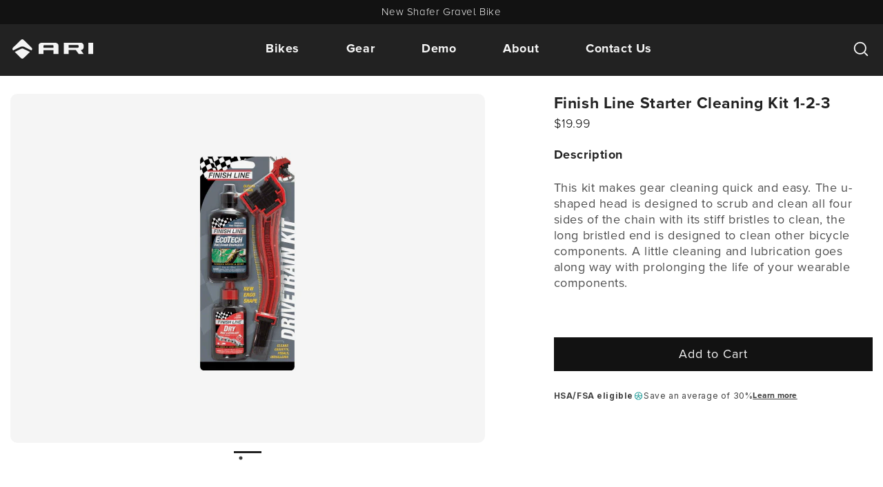

--- FILE ---
content_type: text/html; charset=utf-8
request_url: https://aribikes.com/products/finish-line-starter-cleaning-kit-1-2-3
body_size: 44709
content:
<!doctype html>
<html class="no-js template-product " lang="en">
  <head><meta charset="utf-8">
    <meta http-equiv="X-UA-Compatible" content="IE=edge">
    <meta name="viewport" content="width=device-width,initial-scale=1">
    <meta name="theme-color" content="">
    <link rel="canonical" href="https://aribikes.com/products/finish-line-starter-cleaning-kit-1-2-3"><script>
  document.documentElement.classList.replace('no-js', 'js');

  // This allows to expose several variables to the global scope, to be used in scripts
  window.themeVariables = {
    settings: {
      showPageTransition: null,
      pageType: "product",
      moneyFormat: "${{amount_no_decimals}}",
      moneyWithCurrencyFormat: "${{amount}}",
      currencyCodeEnabled: true,
      cartType: "notification",
      staggerMenuApparition: null
    },

    strings: {
      addToCartButton: "Translation missing: en.product.general.add_to_cart_button",
      soldOutButton: "Translation missing: en.product.general.sold_out_button",
      preOrderButton: "Translation missing: en.product.general.pre_order_button",
      unavailableButton: "Translation missing: en.product.general.unavailable_button",
      addedToCart: "Translation missing: en.product.general.added_to_cart",
      closeGallery: "Translation missing: en.product.gallery.close",
      zoomGallery: "Translation missing: en.product.gallery.zoom",
      errorGallery: "Translation missing: en.product.gallery.error",
      soldOutBadge: "Translation missing: en.product.general.sold_out_badge",
      discountBadge: "Translation missing: en.product.general.discount_badge_html",
      sku: "Translation missing: en.product.general.sku",
      shippingEstimatorNoResults: "Translation missing: en.cart.shipping_estimator.no_results",
      shippingEstimatorOneResult: "Translation missing: en.cart.shipping_estimator.one_result",
      shippingEstimatorMultipleResults: "Translation missing: en.cart.shipping_estimator.multiple_results",
      shippingEstimatorError: "Translation missing: en.cart.shipping_estimator.error",
      next: "Translation missing: en.general.accessibility.next",
      previous: "Translation missing: en.general.accessibility.previous"
    },

    mediaQueries: {
      'sm': 'screen and (min-width: 700px)',
      'md': 'screen and (min-width: 1000px)',
      'lg': 'screen and (min-width: 1150px)',
      'xl': 'screen and (min-width: 1400px)',
      '2xl': 'screen and (min-width: 1600px)',
      'sm-max': 'screen and (max-width: 699px)',
      'md-max': 'screen and (max-width: 999px)',
      'lg-max': 'screen and (max-width: 1149px)',
      'xl-max': 'screen and (max-width: 1399px)',
      '2xl-max': 'screen and (max-width: 1599px)',
      'motion-safe': '(prefers-reduced-motion: no-preference)',
      'motion-reduce': '(prefers-reduced-motion: reduce)',
      'supports-hover': 'screen and (pointer: fine)',
      'supports-touch': 'screen and (hover: none)'
    }
  };</script><link rel="icon" type="image/png" href="//aribikes.com/cdn/shop/files/Ari_Logo_PNGs-01.png?crop=center&height=32&v=1709402476&width=32"><link rel="preconnect" href="https://fonts.shopifycdn.com" crossorigin><title>
      Finish Line Starter Cleaning Kit 1-2-3
 &ndash; Ari Bikes</title>

    
      <meta name="description" content="This kit makes gear cleaning quick and easy. The u-shaped head is designed to scrub and clean all four sides of the chain with its stiff bristles to clean, the long bristled end is designed to clean other bicycle components. A little cleaning and lubrication goes along way with prolonging the life of your wearable comp">
    
    

    

    

<meta property="og:site_name" content="Ari Bikes">
<meta property="og:url" content="https://aribikes.com/products/finish-line-starter-cleaning-kit-1-2-3">
<meta property="og:title" content="Finish Line Starter Cleaning Kit 1-2-3">
<meta property="og:type" content="product">
<meta property="og:description" content="This kit makes gear cleaning quick and easy. The u-shaped head is designed to scrub and clean all four sides of the chain with its stiff bristles to clean, the long bristled end is designed to clean other bicycle components. A little cleaning and lubrication goes along way with prolonging the life of your wearable comp"><meta property="og:image" content="http://aribikes.com/cdn/shop/files/FinishLineKit400x500_1.png?v=1708637150">
  <meta property="og:image:secure_url" content="https://aribikes.com/cdn/shop/files/FinishLineKit400x500_1.png?v=1708637150">
  <meta property="og:image:width" content="500">
  <meta property="og:image:height" content="400"><meta property="og:price:amount" content="20">
  <meta property="og:price:currency" content="USD"><meta name="twitter:card" content="summary_large_image">
<meta name="twitter:title" content="Finish Line Starter Cleaning Kit 1-2-3">
<meta name="twitter:description" content="This kit makes gear cleaning quick and easy. The u-shaped head is designed to scrub and clean all four sides of the chain with its stiff bristles to clean, the long bristled end is designed to clean other bicycle components. A little cleaning and lubrication goes along way with prolonging the life of your wearable comp">

    <!-- Klaviyo Integration -->
    <script
      async
      type="text/javascript"
      src="https://static.klaviyo.com/onsite/js/klaviyo.js?company_id=RF87aL"
    ></script>

    <script src="//aribikes.com/cdn/shop/t/18/assets/constants.js?v=58251544750838685771712580337" defer="defer"></script>
    <script src="//aribikes.com/cdn/shop/t/18/assets/pubsub.js?v=158357773527763999511712580337" defer="defer"></script>
    <script src="//aribikes.com/cdn/shop/t/18/assets/global.js?v=29213154280438189611712580337" defer="defer"></script>
    <script type="module" src="//aribikes.com/cdn/shop/t/18/assets/theme-custom.js?v=1991623537856367081727270401"></script>
    <script
      src="https://cdnjs.cloudflare.com/ajax/libs/jquery/3.7.1/jquery.min.js"
      integrity="sha512-v2CJ7UaYy4JwqLDIrZUI/4hqeoQieOmAZNXBeQyjo21dadnwR+8ZaIJVT8EE2iyI61OV8e6M8PP2/4hpQINQ/g=="
      crossorigin="anonymous"
      referrerpolicy="no-referrer"
    ></script>
    <script>
        if (navigator.userAgent.indexOf('Safari') != -1 &&
      navigator.userAgent.indexOf('Chrome') == -1) {
          $("html").addClass("is-safari")
      }
    </script>

    
    <script>
      
      
    </script><script src="//aribikes.com/cdn/shop/t/18/assets/animations.js?v=88693664871331136111712580337" defer="defer"></script>
    <script src="//aribikes.com/cdn/shop/t/18/assets/tabs.js?v=72642499495242954771712580337"></script>
    <link
      rel="stylesheet"
      href="https://cdnjs.cloudflare.com/ajax/libs/slick-carousel/1.9.0/slick.css"
      integrity="sha512-wR4oNhLBHf7smjy0K4oqzdWumd+r5/+6QO/vDda76MW5iug4PT7v86FoEkySIJft3XA0Ae6axhIvHrqwm793Nw=="
      crossorigin="anonymous"
      referrerpolicy="no-referrer"
    >
    <script src="//aribikes.com/cdn/shop/t/18/assets/slick.min.js?v=59589741514623332231752487198"></script>

    
    <script>window.performance && window.performance.mark && window.performance.mark('shopify.content_for_header.start');</script><meta name="facebook-domain-verification" content="y7ikjkd2o43b160m9gfoadfav1cgkn">
<meta name="google-site-verification" content="FKG-YuzpDFRvPw01IYtQ0kULhY8rE6ykEIwGUniUCEs">
<meta id="shopify-digital-wallet" name="shopify-digital-wallet" content="/62830641309/digital_wallets/dialog">
<meta name="shopify-checkout-api-token" content="0fdadf1b3d1085d171efe87e4b05d7a9">
<meta id="in-context-paypal-metadata" data-shop-id="62830641309" data-venmo-supported="false" data-environment="production" data-locale="en_US" data-paypal-v4="true" data-currency="USD">
<link rel="alternate" type="application/json+oembed" href="https://aribikes.com/products/finish-line-starter-cleaning-kit-1-2-3.oembed">
<script async="async" src="/checkouts/internal/preloads.js?locale=en-US"></script>
<script id="apple-pay-shop-capabilities" type="application/json">{"shopId":62830641309,"countryCode":"US","currencyCode":"USD","merchantCapabilities":["supports3DS"],"merchantId":"gid:\/\/shopify\/Shop\/62830641309","merchantName":"Ari Bikes","requiredBillingContactFields":["postalAddress","email","phone"],"requiredShippingContactFields":["postalAddress","email","phone"],"shippingType":"shipping","supportedNetworks":["visa","masterCard","amex","discover","elo","jcb"],"total":{"type":"pending","label":"Ari Bikes","amount":"1.00"},"shopifyPaymentsEnabled":true,"supportsSubscriptions":true}</script>
<script id="shopify-features" type="application/json">{"accessToken":"0fdadf1b3d1085d171efe87e4b05d7a9","betas":["rich-media-storefront-analytics"],"domain":"aribikes.com","predictiveSearch":true,"shopId":62830641309,"locale":"en"}</script>
<script>var Shopify = Shopify || {};
Shopify.shop = "aribikes.myshopify.com";
Shopify.locale = "en";
Shopify.currency = {"active":"USD","rate":"1.0"};
Shopify.country = "US";
Shopify.theme = {"name":"Master Theme","id":137738485917,"schema_name":"Dawn","schema_version":"13.0.0","theme_store_id":887,"role":"main"};
Shopify.theme.handle = "null";
Shopify.theme.style = {"id":null,"handle":null};
Shopify.cdnHost = "aribikes.com/cdn";
Shopify.routes = Shopify.routes || {};
Shopify.routes.root = "/";</script>
<script type="module">!function(o){(o.Shopify=o.Shopify||{}).modules=!0}(window);</script>
<script>!function(o){function n(){var o=[];function n(){o.push(Array.prototype.slice.apply(arguments))}return n.q=o,n}var t=o.Shopify=o.Shopify||{};t.loadFeatures=n(),t.autoloadFeatures=n()}(window);</script>
<script id="shop-js-analytics" type="application/json">{"pageType":"product"}</script>
<script defer="defer" async type="module" src="//aribikes.com/cdn/shopifycloud/shop-js/modules/v2/client.init-shop-cart-sync_IZsNAliE.en.esm.js"></script>
<script defer="defer" async type="module" src="//aribikes.com/cdn/shopifycloud/shop-js/modules/v2/chunk.common_0OUaOowp.esm.js"></script>
<script type="module">
  await import("//aribikes.com/cdn/shopifycloud/shop-js/modules/v2/client.init-shop-cart-sync_IZsNAliE.en.esm.js");
await import("//aribikes.com/cdn/shopifycloud/shop-js/modules/v2/chunk.common_0OUaOowp.esm.js");

  window.Shopify.SignInWithShop?.initShopCartSync?.({"fedCMEnabled":true,"windoidEnabled":true});

</script>
<script>(function() {
  var isLoaded = false;
  function asyncLoad() {
    if (isLoaded) return;
    isLoaded = true;
    var urls = ["https:\/\/shy.elfsight.com\/p\/platform.js?shop=aribikes.myshopify.com","https:\/\/s3.eu-west-1.amazonaws.com\/production-klarna-il-shopify-osm\/0b7fe7c4a98ef8166eeafee767bc667686567a25\/aribikes.myshopify.com-1759317579550.js?shop=aribikes.myshopify.com"];
    for (var i = 0; i < urls.length; i++) {
      var s = document.createElement('script');
      s.type = 'text/javascript';
      s.async = true;
      s.src = urls[i];
      var x = document.getElementsByTagName('script')[0];
      x.parentNode.insertBefore(s, x);
    }
  };
  if(window.attachEvent) {
    window.attachEvent('onload', asyncLoad);
  } else {
    window.addEventListener('load', asyncLoad, false);
  }
})();</script>
<script id="__st">var __st={"a":62830641309,"offset":-25200,"reqid":"f4ac89b7-5d9d-4fdc-a56e-726ef1310407-1768354353","pageurl":"aribikes.com\/products\/finish-line-starter-cleaning-kit-1-2-3","u":"cbcb5a70850f","p":"product","rtyp":"product","rid":7971657351325};</script>
<script>window.ShopifyPaypalV4VisibilityTracking = true;</script>
<script id="captcha-bootstrap">!function(){'use strict';const t='contact',e='account',n='new_comment',o=[[t,t],['blogs',n],['comments',n],[t,'customer']],c=[[e,'customer_login'],[e,'guest_login'],[e,'recover_customer_password'],[e,'create_customer']],r=t=>t.map((([t,e])=>`form[action*='/${t}']:not([data-nocaptcha='true']) input[name='form_type'][value='${e}']`)).join(','),a=t=>()=>t?[...document.querySelectorAll(t)].map((t=>t.form)):[];function s(){const t=[...o],e=r(t);return a(e)}const i='password',u='form_key',d=['recaptcha-v3-token','g-recaptcha-response','h-captcha-response',i],f=()=>{try{return window.sessionStorage}catch{return}},m='__shopify_v',_=t=>t.elements[u];function p(t,e,n=!1){try{const o=window.sessionStorage,c=JSON.parse(o.getItem(e)),{data:r}=function(t){const{data:e,action:n}=t;return t[m]||n?{data:e,action:n}:{data:t,action:n}}(c);for(const[e,n]of Object.entries(r))t.elements[e]&&(t.elements[e].value=n);n&&o.removeItem(e)}catch(o){console.error('form repopulation failed',{error:o})}}const l='form_type',E='cptcha';function T(t){t.dataset[E]=!0}const w=window,h=w.document,L='Shopify',v='ce_forms',y='captcha';let A=!1;((t,e)=>{const n=(g='f06e6c50-85a8-45c8-87d0-21a2b65856fe',I='https://cdn.shopify.com/shopifycloud/storefront-forms-hcaptcha/ce_storefront_forms_captcha_hcaptcha.v1.5.2.iife.js',D={infoText:'Protected by hCaptcha',privacyText:'Privacy',termsText:'Terms'},(t,e,n)=>{const o=w[L][v],c=o.bindForm;if(c)return c(t,g,e,D).then(n);var r;o.q.push([[t,g,e,D],n]),r=I,A||(h.body.append(Object.assign(h.createElement('script'),{id:'captcha-provider',async:!0,src:r})),A=!0)});var g,I,D;w[L]=w[L]||{},w[L][v]=w[L][v]||{},w[L][v].q=[],w[L][y]=w[L][y]||{},w[L][y].protect=function(t,e){n(t,void 0,e),T(t)},Object.freeze(w[L][y]),function(t,e,n,w,h,L){const[v,y,A,g]=function(t,e,n){const i=e?o:[],u=t?c:[],d=[...i,...u],f=r(d),m=r(i),_=r(d.filter((([t,e])=>n.includes(e))));return[a(f),a(m),a(_),s()]}(w,h,L),I=t=>{const e=t.target;return e instanceof HTMLFormElement?e:e&&e.form},D=t=>v().includes(t);t.addEventListener('submit',(t=>{const e=I(t);if(!e)return;const n=D(e)&&!e.dataset.hcaptchaBound&&!e.dataset.recaptchaBound,o=_(e),c=g().includes(e)&&(!o||!o.value);(n||c)&&t.preventDefault(),c&&!n&&(function(t){try{if(!f())return;!function(t){const e=f();if(!e)return;const n=_(t);if(!n)return;const o=n.value;o&&e.removeItem(o)}(t);const e=Array.from(Array(32),(()=>Math.random().toString(36)[2])).join('');!function(t,e){_(t)||t.append(Object.assign(document.createElement('input'),{type:'hidden',name:u})),t.elements[u].value=e}(t,e),function(t,e){const n=f();if(!n)return;const o=[...t.querySelectorAll(`input[type='${i}']`)].map((({name:t})=>t)),c=[...d,...o],r={};for(const[a,s]of new FormData(t).entries())c.includes(a)||(r[a]=s);n.setItem(e,JSON.stringify({[m]:1,action:t.action,data:r}))}(t,e)}catch(e){console.error('failed to persist form',e)}}(e),e.submit())}));const S=(t,e)=>{t&&!t.dataset[E]&&(n(t,e.some((e=>e===t))),T(t))};for(const o of['focusin','change'])t.addEventListener(o,(t=>{const e=I(t);D(e)&&S(e,y())}));const B=e.get('form_key'),M=e.get(l),P=B&&M;t.addEventListener('DOMContentLoaded',(()=>{const t=y();if(P)for(const e of t)e.elements[l].value===M&&p(e,B);[...new Set([...A(),...v().filter((t=>'true'===t.dataset.shopifyCaptcha))])].forEach((e=>S(e,t)))}))}(h,new URLSearchParams(w.location.search),n,t,e,['guest_login'])})(!0,!0)}();</script>
<script integrity="sha256-4kQ18oKyAcykRKYeNunJcIwy7WH5gtpwJnB7kiuLZ1E=" data-source-attribution="shopify.loadfeatures" defer="defer" src="//aribikes.com/cdn/shopifycloud/storefront/assets/storefront/load_feature-a0a9edcb.js" crossorigin="anonymous"></script>
<script data-source-attribution="shopify.dynamic_checkout.dynamic.init">var Shopify=Shopify||{};Shopify.PaymentButton=Shopify.PaymentButton||{isStorefrontPortableWallets:!0,init:function(){window.Shopify.PaymentButton.init=function(){};var t=document.createElement("script");t.src="https://aribikes.com/cdn/shopifycloud/portable-wallets/latest/portable-wallets.en.js",t.type="module",document.head.appendChild(t)}};
</script>
<script data-source-attribution="shopify.dynamic_checkout.buyer_consent">
  function portableWalletsHideBuyerConsent(e){var t=document.getElementById("shopify-buyer-consent"),n=document.getElementById("shopify-subscription-policy-button");t&&n&&(t.classList.add("hidden"),t.setAttribute("aria-hidden","true"),n.removeEventListener("click",e))}function portableWalletsShowBuyerConsent(e){var t=document.getElementById("shopify-buyer-consent"),n=document.getElementById("shopify-subscription-policy-button");t&&n&&(t.classList.remove("hidden"),t.removeAttribute("aria-hidden"),n.addEventListener("click",e))}window.Shopify?.PaymentButton&&(window.Shopify.PaymentButton.hideBuyerConsent=portableWalletsHideBuyerConsent,window.Shopify.PaymentButton.showBuyerConsent=portableWalletsShowBuyerConsent);
</script>
<script data-source-attribution="shopify.dynamic_checkout.cart.bootstrap">document.addEventListener("DOMContentLoaded",(function(){function t(){return document.querySelector("shopify-accelerated-checkout-cart, shopify-accelerated-checkout")}if(t())Shopify.PaymentButton.init();else{new MutationObserver((function(e,n){t()&&(Shopify.PaymentButton.init(),n.disconnect())})).observe(document.body,{childList:!0,subtree:!0})}}));
</script>
<link id="shopify-accelerated-checkout-styles" rel="stylesheet" media="screen" href="https://aribikes.com/cdn/shopifycloud/portable-wallets/latest/accelerated-checkout-backwards-compat.css" crossorigin="anonymous">
<style id="shopify-accelerated-checkout-cart">
        #shopify-buyer-consent {
  margin-top: 1em;
  display: inline-block;
  width: 100%;
}

#shopify-buyer-consent.hidden {
  display: none;
}

#shopify-subscription-policy-button {
  background: none;
  border: none;
  padding: 0;
  text-decoration: underline;
  font-size: inherit;
  cursor: pointer;
}

#shopify-subscription-policy-button::before {
  box-shadow: none;
}

      </style>

<script>window.performance && window.performance.mark && window.performance.mark('shopify.content_for_header.end');</script>


    <style data-shopify>
      @font-face {
  font-family: Assistant;
  font-weight: 400;
  font-style: normal;
  font-display: swap;
  src: url("//aribikes.com/cdn/fonts/assistant/assistant_n4.9120912a469cad1cc292572851508ca49d12e768.woff2") format("woff2"),
       url("//aribikes.com/cdn/fonts/assistant/assistant_n4.6e9875ce64e0fefcd3f4446b7ec9036b3ddd2985.woff") format("woff");
}

      @font-face {
  font-family: Assistant;
  font-weight: 700;
  font-style: normal;
  font-display: swap;
  src: url("//aribikes.com/cdn/fonts/assistant/assistant_n7.bf44452348ec8b8efa3aa3068825305886b1c83c.woff2") format("woff2"),
       url("//aribikes.com/cdn/fonts/assistant/assistant_n7.0c887fee83f6b3bda822f1150b912c72da0f7b64.woff") format("woff");
}

      
      
      @font-face {
  font-family: Assistant;
  font-weight: 400;
  font-style: normal;
  font-display: swap;
  src: url("//aribikes.com/cdn/fonts/assistant/assistant_n4.9120912a469cad1cc292572851508ca49d12e768.woff2") format("woff2"),
       url("//aribikes.com/cdn/fonts/assistant/assistant_n4.6e9875ce64e0fefcd3f4446b7ec9036b3ddd2985.woff") format("woff");
}


      * {
        -webkit-tap-highlight-color: transparent;
        /* -webkit-touch-callout: none;
        -webkit-user-select: none;
        -khtml-user-select: none;
        -moz-user-select: none;
        -ms-user-select: none;
        user-select: none; */
      }

      
        :root,
        .color-background-1 {
          --color-background: 255,255,255;
        
          --gradient-background: #ffffff;
        

        

        --color-foreground: 18,18,18;
        --color-background-contrast: 191,191,191;
        --color-shadow: 18,18,18;
        --color-button: 18,18,18;
        --color-button-text: 255,255,255;
        --color-secondary-button: 255,255,255;
        --color-secondary-button-text: 18,18,18;
        --color-link: 18,18,18;
        --color-badge-foreground: 18,18,18;
        --color-badge-background: 255,255,255;
        --color-badge-border: 18,18,18;
        --payment-terms-background-color: rgb(255 255 255);
      }
      
        
        .color-background-2 {
          --color-background: 243,243,243;
        
          --gradient-background: #f3f3f3;
        

        

        --color-foreground: 18,18,18;
        --color-background-contrast: 179,179,179;
        --color-shadow: 18,18,18;
        --color-button: 18,18,18;
        --color-button-text: 243,243,243;
        --color-secondary-button: 243,243,243;
        --color-secondary-button-text: 18,18,18;
        --color-link: 18,18,18;
        --color-badge-foreground: 18,18,18;
        --color-badge-background: 243,243,243;
        --color-badge-border: 18,18,18;
        --payment-terms-background-color: rgb(243 243 243);
      }
      
        
        .color-inverse {
          --color-background: 36,40,51;
        
          --gradient-background: #242833;
        

        

        --color-foreground: 255,255,255;
        --color-background-contrast: 47,52,66;
        --color-shadow: 18,18,18;
        --color-button: 255,255,255;
        --color-button-text: 0,0,0;
        --color-secondary-button: 36,40,51;
        --color-secondary-button-text: 255,255,255;
        --color-link: 255,255,255;
        --color-badge-foreground: 255,255,255;
        --color-badge-background: 36,40,51;
        --color-badge-border: 255,255,255;
        --payment-terms-background-color: rgb(36 40 51);
      }
      
        
        .color-accent-1 {
          --color-background: 18,18,18;
        
          --gradient-background: #121212;
        

        

        --color-foreground: 255,255,255;
        --color-background-contrast: 146,146,146;
        --color-shadow: 18,18,18;
        --color-button: 255,255,255;
        --color-button-text: 18,18,18;
        --color-secondary-button: 18,18,18;
        --color-secondary-button-text: 255,255,255;
        --color-link: 255,255,255;
        --color-badge-foreground: 255,255,255;
        --color-badge-background: 18,18,18;
        --color-badge-border: 255,255,255;
        --payment-terms-background-color: rgb(18 18 18);
      }
      
        
        .color-accent-2 {
          --color-background: 51,79,180;
        
          --gradient-background: #334fb4;
        

        

        --color-foreground: 255,255,255;
        --color-background-contrast: 23,35,81;
        --color-shadow: 18,18,18;
        --color-button: 255,255,255;
        --color-button-text: 51,79,180;
        --color-secondary-button: 51,79,180;
        --color-secondary-button-text: 255,255,255;
        --color-link: 255,255,255;
        --color-badge-foreground: 255,255,255;
        --color-badge-background: 51,79,180;
        --color-badge-border: 255,255,255;
        --payment-terms-background-color: rgb(51 79 180);
      }
      

      body, .color-background-1, .color-background-2, .color-inverse, .color-accent-1, .color-accent-2 {
        color: rgba(var(--color-foreground), 0.75);
        background-color: rgb(var(--color-background));
      }

      :root {
        --font-body-family: Assistant, sans-serif;
        --font-body-style: normal;
        --font-body-weight: 400;
        --font-body-weight-bold: 700;

        --font-heading-family: Assistant, sans-serif;
        --font-heading-style: normal;
        --font-heading-weight: 400;

        --font-body-scale: 1.0;
        --font-heading-scale: 1.0;

        --media-padding: px;
        --media-border-opacity: 0.05;
        --media-border-width: 1px;
        --media-radius: 0px;
        --media-shadow-opacity: 0.0;
        --media-shadow-horizontal-offset: 0px;
        --media-shadow-vertical-offset: 4px;
        --media-shadow-blur-radius: 5px;
        --media-shadow-visible: 0;

        --page-width: 1478px;
        /* --page-width: 120rem; */
        --page-width-margin: 0rem;

        --product-card-image-padding: 0.0rem;
        --product-card-corner-radius: 0.0rem;
        --product-card-text-alignment: left;
        --product-card-border-width: 0.0rem;
        --product-card-border-opacity: 0.1;
        --product-card-shadow-opacity: 0.0;
        --product-card-shadow-visible: 0;
        --product-card-shadow-horizontal-offset: 0.0rem;
        --product-card-shadow-vertical-offset: 0.4rem;
        --product-card-shadow-blur-radius: 0.5rem;

        --collection-card-image-padding: 0.0rem;
        --collection-card-corner-radius: 0.0rem;
        --collection-card-text-alignment: left;
        --collection-card-border-width: 0.0rem;
        --collection-card-border-opacity: 0.1;
        --collection-card-shadow-opacity: 0.0;
        --collection-card-shadow-visible: 0;
        --collection-card-shadow-horizontal-offset: 0.0rem;
        --collection-card-shadow-vertical-offset: 0.4rem;
        --collection-card-shadow-blur-radius: 0.5rem;

        --blog-card-image-padding: 0.0rem;
        --blog-card-corner-radius: 0.0rem;
        --blog-card-text-alignment: left;
        --blog-card-border-width: 0.0rem;
        --blog-card-border-opacity: 0.1;
        --blog-card-shadow-opacity: 0.0;
        --blog-card-shadow-visible: 0;
        --blog-card-shadow-horizontal-offset: 0.0rem;
        --blog-card-shadow-vertical-offset: 0.4rem;
        --blog-card-shadow-blur-radius: 0.5rem;

        --badge-corner-radius: 4.0rem;

        --popup-border-width: 1px;
        --popup-border-opacity: 0.1;
        --popup-corner-radius: 0px;
        --popup-shadow-opacity: 0.05;
        --popup-shadow-horizontal-offset: 0px;
        --popup-shadow-vertical-offset: 4px;
        --popup-shadow-blur-radius: 5px;

        --drawer-border-width: 1px;
        --drawer-border-opacity: 0.1;
        --drawer-shadow-opacity: 0.0;
        --drawer-shadow-horizontal-offset: 0px;
        --drawer-shadow-vertical-offset: 4px;
        --drawer-shadow-blur-radius: 5px;

        --spacing-sections-desktop: 0px;
        --spacing-sections-mobile: 0px;

        --grid-desktop-vertical-spacing: 8px;
        --grid-desktop-horizontal-spacing: 8px;
        --grid-mobile-vertical-spacing: 4px;
        --grid-mobile-horizontal-spacing: 4px;

        --text-boxes-border-opacity: 0.1;
        --text-boxes-border-width: 0px;
        --text-boxes-radius: 0px;
        --text-boxes-shadow-opacity: 0.0;
        --text-boxes-shadow-visible: 0;
        --text-boxes-shadow-horizontal-offset: 0px;
        --text-boxes-shadow-vertical-offset: 4px;
        --text-boxes-shadow-blur-radius: 5px;

        --buttons-radius: 0px;
        --buttons-radius-outset: 0px;
        --buttons-border-width: 1px;
        --buttons-border-opacity: 1.0;
        --buttons-shadow-opacity: 0.0;
        --buttons-shadow-visible: 0;
        --buttons-shadow-horizontal-offset: 0px;
        --buttons-shadow-vertical-offset: 4px;
        --buttons-shadow-blur-radius: 5px;
        --buttons-border-offset: 0px;

        --inputs-radius: 0px;
        --inputs-border-width: 1px;
        --inputs-border-opacity: 0.55;
        --inputs-shadow-opacity: 0.0;
        --inputs-shadow-horizontal-offset: 0px;
        --inputs-margin-offset: 0px;
        --inputs-shadow-vertical-offset: 4px;
        --inputs-shadow-blur-radius: 5px;
        --inputs-radius-outset: 0px;

        --variant-pills-radius: 40px;
        --variant-pills-border-width: 1px;
        --variant-pills-border-opacity: 0.55;
        --variant-pills-shadow-opacity: 0.0;
        --variant-pills-shadow-horizontal-offset: 0px;
        --variant-pills-shadow-vertical-offset: 4px;
        --variant-pills-shadow-blur-radius: 5px;
      }

      *,
      *::before,
      *::after {
        box-sizing: inherit;
      }

      html {
        box-sizing: border-box;
        font-size: calc(var(--font-body-scale) * 62.5%);
        height: 100%;
      }

      body {
        display: grid;
        grid-template-rows: auto auto 1fr auto;
        grid-template-columns: 100%;
        min-height: 100%;
        margin: 0;
        font-size: 1.5rem;
        letter-spacing: 0.06rem;
        line-height: calc(1 + 0.8 / var(--font-body-scale));
        font-family: var(--font-body-family);
        font-style: var(--font-body-style);
        font-weight: var(--font-body-weight);
      }

      @media screen and (min-width: 750px) {
        body {
          font-size: 1.6rem;
        }
      }
    </style>

    <link href="//aribikes.com/cdn/shop/t/18/assets/base.css?v=56786234989370348551736442928" rel="stylesheet" type="text/css" media="all" />
    <link href="//aribikes.com/cdn/shop/t/18/assets/config.css?v=18537407867740650611725458846" rel="stylesheet" type="text/css" media="all" />
    <link href="//aribikes.com/cdn/shop/t/18/assets/typography.css?v=161911955288870472851728997480" rel="stylesheet" type="text/css" media="all" />

    <link rel="stylesheet" type="text/css" href="//cdn.jsdelivr.net/npm/slick-carousel@1.8.1/slick/slick.css">
    <link rel="stylesheet" type="text/css" href="//cdn.jsdelivr.net/npm/slick-carousel@1.8.1/slick/slick-theme.css">

    

    <script type="text/javascript" src="//cdn.jsdelivr.net/npm/slick-carousel@1.8.1/slick/slick.min.js"></script><link rel="preload" as="font" href="//aribikes.com/cdn/fonts/assistant/assistant_n4.9120912a469cad1cc292572851508ca49d12e768.woff2" type="font/woff2" crossorigin><link rel="preload" as="font" href="//aribikes.com/cdn/fonts/assistant/assistant_n4.9120912a469cad1cc292572851508ca49d12e768.woff2" type="font/woff2" crossorigin><link href="//aribikes.com/cdn/shop/t/18/assets/component-localization-form.css?v=124545717069420038221712580337" rel="stylesheet" type="text/css" media="all" />
      <script src="//aribikes.com/cdn/shop/t/18/assets/localization-form.js?v=169565320306168926741712580337" defer="defer"></script><link
        rel="stylesheet"
        href="//aribikes.com/cdn/shop/t/18/assets/component-predictive-search.css?v=118923337488134913561712580337"
        media="print"
        onload="this.media='all'"
      ><script>
      document.documentElement.className = document.documentElement.className.replace('no-js', 'js');
      if (Shopify.designMode) {
        document.documentElement.classList.add('shopify-design-mode');
      }
    </script>

    <link
      rel="stylesheet"
      href="https://cdn.jsdelivr.net/npm/swiper@11/swiper-bundle.min.css"
    >

    <script src="https://cdn.jsdelivr.net/npm/swiper@11/swiper-bundle.min.js"></script>
    <link rel="preload" href="https://cdn.opinew.com/styles/opw-icons/style.css" as="style" onload="this.onload=null;this.rel='stylesheet'">
    <noscript><link rel="stylesheet" href="https://cdn.opinew.com/styles/opw-icons/style.css"></noscript>
<style id='opinew_product_plugin_css'>
    .opinew-stars-plugin-product .opinew-star-plugin-inside .stars-color, 
    .opinew-stars-plugin-product .stars-color, 
    .stars-color {
        color:#FFC617 !important;
    }
    .opinew-stars-plugin-link {
        cursor: pointer;
    }
    .opinew-no-reviews-stars-plugin:hover {
        color: #C45500;
    }
    
    .opw-widget-wrapper-default {
        max-width: 1200px;
        margin: 0 auto;
    }
    
            #opinew-stars-plugin-product {
                text-align:left;
            }
            
            .opinew-stars-plugin-product-list {
                text-align:center;
            }
            
        .opinew-list-stars-disable {
            display:none;
        }
        .opinew-product-page-stars-disable {
            display:none;
        }
         .opinew-star-plugin-inside i.opw-noci:empty{display:inherit!important}#opinew_all_reviews_plugin_app:empty,#opinew_badge_plugin_app:empty,#opinew_carousel_plugin_app:empty,#opinew_product_floating_widget:empty,#opinew_product_plugin_app:empty,#opinew_review_request_app:empty,.opinew-all-reviews-plugin-dynamic:empty,.opinew-badge-plugin-dynamic:empty,.opinew-carousel-plugin-dynamic:empty,.opinew-product-plugin-dynamic:empty,.opinew-review-request-dynamic:empty,.opw-dynamic-stars-collection:empty,.opw-dynamic-stars:empty{display:block!important} </style>
<meta id='opinew_config_container'  data-opwconfig='{&quot;server_url&quot;: &quot;https://api.opinew.com&quot;, &quot;shop&quot;: {&quot;id&quot;: 380145, &quot;name&quot;: &quot;Ari Bikes&quot;, &quot;public_api_key&quot;: &quot;CJQ1CRFGHBU0860B59NQ&quot;, &quot;logo_url&quot;: null}, &quot;permissions&quot;: {&quot;no_branding&quot;: false, &quot;up_to3_photos&quot;: false, &quot;up_to5_photos&quot;: false, &quot;q_and_a&quot;: true, &quot;video_reviews&quot;: false, &quot;optimised_images&quot;: false, &quot;link_shops_single&quot;: false, &quot;link_shops_double&quot;: false, &quot;link_shops_unlimited&quot;: false, &quot;bazaarvoice_integration&quot;: false}, &quot;review_publishing&quot;: &quot;email&quot;, &quot;badge_shop_reviews_link&quot;: &quot;https://api.opinew.com/shop-reviews/380145&quot;, &quot;stars_color_product_and_collections&quot;: &quot;#FFC617&quot;, &quot;theme_transparent_color&quot;: &quot;initial&quot;, &quot;navbar_color&quot;: &quot;#000000&quot;, &quot;questions_and_answers_active&quot;: false, &quot;number_reviews_per_page&quot;: 8, &quot;show_customer_images_section&quot;: true, &quot;display_stars_if_no_reviews&quot;: false, &quot;stars_alignment_product_page&quot;: &quot;left&quot;, &quot;stars_alignment_product_page_mobile&quot;: &quot;center&quot;, &quot;stars_alignment_collections&quot;: &quot;center&quot;, &quot;stars_alignment_collections_mobile&quot;: &quot;center&quot;, &quot;badge_stars_color&quot;: &quot;#ffc617&quot;, &quot;badge_border_color&quot;: &quot;#dae1e7&quot;, &quot;badge_background_color&quot;: &quot;#ffffff&quot;, &quot;badge_text_color&quot;: &quot;#3C3C3C&quot;, &quot;badge_secondary_text_color&quot;: &quot;#606f7b&quot;, &quot;carousel_theme_style&quot;: &quot;card&quot;, &quot;carousel_stars_color&quot;: &quot;#FFC617&quot;, &quot;carousel_border_color&quot;: &quot;#c5c5c5&quot;, &quot;carousel_background_color&quot;: &quot;#ffffff00&quot;, &quot;carousel_controls_color&quot;: &quot;#5a5a5a&quot;, &quot;carousel_verified_badge_color&quot;: &quot;#38c172&quot;, &quot;carousel_text_color&quot;: &quot;#3d4852&quot;, &quot;carousel_secondary_text_color&quot;: &quot;#606f7b&quot;, &quot;carousel_product_name_color&quot;: &quot;#3d4852&quot;, &quot;carousel_widget_show_dates&quot;: true, &quot;carousel_border_active&quot;: false, &quot;carousel_auto_scroll&quot;: false, &quot;carousel_show_product_name&quot;: false, &quot;carousel_featured_reviews&quot;: [], &quot;display_widget_if_no_reviews&quot;: true, &quot;show_country_and_foreign_reviews&quot;: false, &quot;show_full_customer_names&quot;: false, &quot;default_sorting&quot;: &quot;recent&quot;, &quot;enable_widget_review_search&quot;: false, &quot;center_stars_mobile&quot;: false, &quot;center_stars_mobile_breakpoint&quot;: &quot;1000px&quot;, &quot;ab_test_active&quot;: false, &quot;request_form_stars_color&quot;: &quot;#FFC617&quot;, &quot;request_form_image_url&quot;: null, &quot;request_form_custom_css&quot;: null, &quot;buttons_color&quot;: &quot;#ffc617&quot;, &quot;stars_color&quot;: &quot;#232323&quot;, &quot;widget_top_section_style&quot;: &quot;default&quot;, &quot;widget_theme_style&quot;: &quot;card&quot;, &quot;reviews_card_border_color&quot;: &quot;#76757524&quot;, &quot;reviews_card_border_active&quot;: true, &quot;star_bars_width&quot;: &quot;300px&quot;, &quot;star_bars_width_auto&quot;: true, &quot;number_review_columns&quot;: 2, &quot;preferred_language&quot;: &quot;en&quot;, &quot;preferred_date_format&quot;: &quot;MM/dd/yyyy&quot;, &quot;background_color&quot;: &quot;#F3F3F3&quot;, &quot;text_color&quot;: &quot;#232323&quot;, &quot;secondary_text_color&quot;: &quot;#232323&quot;, &quot;display_floating_widget&quot;: false, &quot;floating_widget_button_background_color&quot;: &quot;#000000&quot;, &quot;floating_widget_button_text_color&quot;: &quot;#ffffff&quot;, &quot;floating_widget_button_position&quot;: &quot;left&quot;, &quot;navbar_text_color&quot;: &quot;#232323&quot;, &quot;pagination_color&quot;: &quot;#AEAEAE&quot;, &quot;verified_badge_color&quot;: &quot;#AEAEAE&quot;, &quot;widget_show_dates&quot;: true, &quot;show_review_images&quot;: true, &quot;review_image_max_height&quot;: &quot;450px&quot;, &quot;show_large_review_image&quot;: false, &quot;show_star_bars&quot;: true, &quot;fonts&quot;: {&quot;reviews_card_main_font_size&quot;: &quot;1rem&quot;, &quot;reviews_card_secondary_font_size&quot;: &quot;1rem&quot;, &quot;form_headings_font_size&quot;: &quot;0.875rem&quot;, &quot;form_input_font_size&quot;: &quot;1.125rem&quot;, &quot;paginator_font_size&quot;: &quot;1.125rem&quot;, &quot;badge_average_score&quot;: &quot;2rem&quot;, &quot;badge_primary&quot;: &quot;1.25rem&quot;, &quot;badge_secondary&quot;: &quot;1rem&quot;, &quot;carousel_primary&quot;: &quot;1rem&quot;, &quot;carousel_secondary&quot;: &quot;1rem&quot;, &quot;star_summary_overall_score_font_size&quot;: &quot;2.25rem&quot;, &quot;star_summary_progress_bars_font_size&quot;: &quot;1.125rem&quot;, &quot;navbar_reviews_title_font_size&quot;: &quot;1rem&quot;, &quot;navbar_buttons_font_size&quot;: &quot;1.125rem&quot;, &quot;star_summary_reviewsnum_font_size&quot;: &quot;1.5rem&quot;, &quot;filters_font_size&quot;: &quot;1rem&quot;, &quot;form_post_font_size&quot;: &quot;2.25rem&quot;, &quot;qna_title_font_size&quot;: &quot;1.5rem&quot;}, &quot;display_review_source&quot;: false, &quot;display_verified_badge&quot;: true, &quot;review_card_border_radius&quot;: &quot;12px&quot;, &quot;reviews_number_color&quot;: &quot;#000000&quot;, &quot;review_source_label_color&quot;: &quot;#AEAEAE&quot;, &quot;search_placeholder_color&quot;: &quot;#000000&quot;, &quot;write_review_button_color&quot;: &quot;#232323&quot;, &quot;write_review_button_text_color&quot;: &quot;#ffffff&quot;, &quot;filter_sort_by_button_color&quot;: &quot;#232323&quot;, &quot;pagination_arrows_button_color&quot;: &quot;#AEAEAE&quot;, &quot;search_icon_color&quot;: &quot;#232323&quot;, &quot;new_widget_version&quot;: true, &quot;shop_widgets_updated&quot;: true, &quot;special_pagination&quot;: true, &quot;hide_review_count_widget&quot;: true}' >
<script> 
  var OPW_PUBLIC_KEY = "CJQ1CRFGHBU0860B59NQ";
  var OPW_API_ENDPOINT = "https://api.opinew.com";
  var OPW_CHECKER_ENDPOINT = "https://shop-status.opinew.cloud";
  var OPW_BACKEND_VERSION = "24.50.0-0-gc5677f1a4";
</script>
<script src="https://cdn.opinew.com/shop-widgets/static/js/index.57ca8f07.js" defer></script>



    <script>
      var affirm_config = {
        public_api_key: "O051STVONZRASUN7",  /* replace with public api key */
        script:         "https://cdn1.affirm.com/js/v2/affirm.js"
      };

      (function(m,g,n,d,a,e,h,c){var b=m[n]||{},k=document.createElement(e),p=document.getElementsByTagName(e)[0],l=function(a,b,c){return function(){a[b]._.push([c,arguments])}};b[d]=l(b,d,"set");var f=b[d];b[a]={};b[a]._=[];f._=[];b._=[];b[a][h]=l(b,a,h);b[c]=function(){b._.push([h,arguments])};a=0;for(c="set add save post open empty reset on off trigger ready setProduct".split(" ");a<c.length;a++)f[c[a]]=l(b,d,c[a]);a=0;for(c=["get","token","url","items"];a<c.length;a++)f[c[a]]=function(){};k.async=
      !0;k.src=g[e];p.parentNode.insertBefore(k,p);delete g[e];f(g);m[n]=b})(window,affirm_config,"affirm","checkout","ui","script","ready","jsReady");
    </script>
  <!-- BEGIN app block: shopify://apps/klaviyo-email-marketing-sms/blocks/klaviyo-onsite-embed/2632fe16-c075-4321-a88b-50b567f42507 -->












  <script async src="https://static.klaviyo.com/onsite/js/RF87aL/klaviyo.js?company_id=RF87aL"></script>
  <script>!function(){if(!window.klaviyo){window._klOnsite=window._klOnsite||[];try{window.klaviyo=new Proxy({},{get:function(n,i){return"push"===i?function(){var n;(n=window._klOnsite).push.apply(n,arguments)}:function(){for(var n=arguments.length,o=new Array(n),w=0;w<n;w++)o[w]=arguments[w];var t="function"==typeof o[o.length-1]?o.pop():void 0,e=new Promise((function(n){window._klOnsite.push([i].concat(o,[function(i){t&&t(i),n(i)}]))}));return e}}})}catch(n){window.klaviyo=window.klaviyo||[],window.klaviyo.push=function(){var n;(n=window._klOnsite).push.apply(n,arguments)}}}}();</script>

  
    <script id="viewed_product">
      if (item == null) {
        var _learnq = _learnq || [];

        var MetafieldReviews = null
        var MetafieldYotpoRating = null
        var MetafieldYotpoCount = null
        var MetafieldLooxRating = null
        var MetafieldLooxCount = null
        var okendoProduct = null
        var okendoProductReviewCount = null
        var okendoProductReviewAverageValue = null
        try {
          // The following fields are used for Customer Hub recently viewed in order to add reviews.
          // This information is not part of __kla_viewed. Instead, it is part of __kla_viewed_reviewed_items
          MetafieldReviews = {};
          MetafieldYotpoRating = null
          MetafieldYotpoCount = null
          MetafieldLooxRating = null
          MetafieldLooxCount = null

          okendoProduct = null
          // If the okendo metafield is not legacy, it will error, which then requires the new json formatted data
          if (okendoProduct && 'error' in okendoProduct) {
            okendoProduct = null
          }
          okendoProductReviewCount = okendoProduct ? okendoProduct.reviewCount : null
          okendoProductReviewAverageValue = okendoProduct ? okendoProduct.reviewAverageValue : null
        } catch (error) {
          console.error('Error in Klaviyo onsite reviews tracking:', error);
        }

        var item = {
          Name: "Finish Line Starter Cleaning Kit 1-2-3",
          ProductID: 7971657351325,
          Categories: ["Accessory Kits","Cleaning and Maintenance"],
          ImageURL: "https://aribikes.com/cdn/shop/files/FinishLineKit400x500_1_grande.png?v=1708637150",
          URL: "https://aribikes.com/products/finish-line-starter-cleaning-kit-1-2-3",
          Brand: "Fezzari Bicycles",
          Price: "$20",
          Value: "20",
          CompareAtPrice: "$0"
        };
        _learnq.push(['track', 'Viewed Product', item]);
        _learnq.push(['trackViewedItem', {
          Title: item.Name,
          ItemId: item.ProductID,
          Categories: item.Categories,
          ImageUrl: item.ImageURL,
          Url: item.URL,
          Metadata: {
            Brand: item.Brand,
            Price: item.Price,
            Value: item.Value,
            CompareAtPrice: item.CompareAtPrice
          },
          metafields:{
            reviews: MetafieldReviews,
            yotpo:{
              rating: MetafieldYotpoRating,
              count: MetafieldYotpoCount,
            },
            loox:{
              rating: MetafieldLooxRating,
              count: MetafieldLooxCount,
            },
            okendo: {
              rating: okendoProductReviewAverageValue,
              count: okendoProductReviewCount,
            }
          }
        }]);
      }
    </script>
  




  <script>
    window.klaviyoReviewsProductDesignMode = false
  </script>







<!-- END app block --><!-- BEGIN app block: shopify://apps/judge-me-reviews/blocks/judgeme_core/61ccd3b1-a9f2-4160-9fe9-4fec8413e5d8 --><!-- Start of Judge.me Core -->






<link rel="dns-prefetch" href="https://cdnwidget.judge.me">
<link rel="dns-prefetch" href="https://cdn.judge.me">
<link rel="dns-prefetch" href="https://cdn1.judge.me">
<link rel="dns-prefetch" href="https://api.judge.me">

<script data-cfasync='false' class='jdgm-settings-script'>window.jdgmSettings={"pagination":5,"disable_web_reviews":false,"badge_no_review_text":"No reviews","badge_n_reviews_text":"{{ n }} review/reviews","hide_badge_preview_if_no_reviews":true,"badge_hide_text":false,"enforce_center_preview_badge":false,"widget_title":"Customer Reviews","widget_open_form_text":"Write a review","widget_close_form_text":"Cancel review","widget_refresh_page_text":"Refresh page","widget_summary_text":"Based on {{ number_of_reviews }} review/reviews","widget_no_review_text":"Be the first to write a review","widget_name_field_text":"Display name","widget_verified_name_field_text":"Verified Name (public)","widget_name_placeholder_text":"Display name","widget_required_field_error_text":"This field is required.","widget_email_field_text":"Email address","widget_verified_email_field_text":"Verified Email (private, can not be edited)","widget_email_placeholder_text":"Your email address","widget_email_field_error_text":"Please enter a valid email address.","widget_rating_field_text":"Rating","widget_review_title_field_text":"Review Title","widget_review_title_placeholder_text":"Give your review a title","widget_review_body_field_text":"Review content","widget_review_body_placeholder_text":"Start writing here...","widget_pictures_field_text":"Picture/Video (optional)","widget_submit_review_text":"Submit Review","widget_submit_verified_review_text":"Submit Verified Review","widget_submit_success_msg_with_auto_publish":"Thank you! Please refresh the page in a few moments to see your review. You can remove or edit your review by logging into \u003ca href='https://judge.me/login' target='_blank' rel='nofollow noopener'\u003eJudge.me\u003c/a\u003e","widget_submit_success_msg_no_auto_publish":"Thank you! Your review will be published as soon as it is approved by the shop admin. You can remove or edit your review by logging into \u003ca href='https://judge.me/login' target='_blank' rel='nofollow noopener'\u003eJudge.me\u003c/a\u003e","widget_show_default_reviews_out_of_total_text":"Showing {{ n_reviews_shown }} out of {{ n_reviews }} reviews.","widget_show_all_link_text":"Show all","widget_show_less_link_text":"Show less","widget_author_said_text":"{{ reviewer_name }} said:","widget_days_text":"{{ n }} days ago","widget_weeks_text":"{{ n }} week/weeks ago","widget_months_text":"{{ n }} month/months ago","widget_years_text":"{{ n }} year/years ago","widget_yesterday_text":"Yesterday","widget_today_text":"Today","widget_replied_text":"\u003e\u003e {{ shop_name }} replied:","widget_read_more_text":"Read more","widget_reviewer_name_as_initial":"","widget_rating_filter_color":"#fbcd0a","widget_rating_filter_see_all_text":"See all reviews","widget_sorting_most_recent_text":"Most Recent","widget_sorting_highest_rating_text":"Highest Rating","widget_sorting_lowest_rating_text":"Lowest Rating","widget_sorting_with_pictures_text":"Only Pictures","widget_sorting_most_helpful_text":"Most Helpful","widget_open_question_form_text":"Ask a question","widget_reviews_subtab_text":"Reviews","widget_questions_subtab_text":"Questions","widget_question_label_text":"Question","widget_answer_label_text":"Answer","widget_question_placeholder_text":"Write your question here","widget_submit_question_text":"Submit Question","widget_question_submit_success_text":"Thank you for your question! We will notify you once it gets answered.","verified_badge_text":"Verified","verified_badge_bg_color":"","verified_badge_text_color":"","verified_badge_placement":"left-of-reviewer-name","widget_review_max_height":"","widget_hide_border":false,"widget_social_share":false,"widget_thumb":false,"widget_review_location_show":false,"widget_location_format":"","all_reviews_include_out_of_store_products":true,"all_reviews_out_of_store_text":"(out of store)","all_reviews_pagination":100,"all_reviews_product_name_prefix_text":"about","enable_review_pictures":true,"enable_question_anwser":false,"widget_theme":"default","review_date_format":"mm/dd/yyyy","default_sort_method":"most-recent","widget_product_reviews_subtab_text":"Product Reviews","widget_shop_reviews_subtab_text":"Shop Reviews","widget_other_products_reviews_text":"Reviews for other products","widget_store_reviews_subtab_text":"Store reviews","widget_no_store_reviews_text":"This store hasn't received any reviews yet","widget_web_restriction_product_reviews_text":"This product hasn't received any reviews yet","widget_no_items_text":"No items found","widget_show_more_text":"Show more","widget_write_a_store_review_text":"Write a Store Review","widget_other_languages_heading":"Reviews in Other Languages","widget_translate_review_text":"Translate review to {{ language }}","widget_translating_review_text":"Translating...","widget_show_original_translation_text":"Show original ({{ language }})","widget_translate_review_failed_text":"Review couldn't be translated.","widget_translate_review_retry_text":"Retry","widget_translate_review_try_again_later_text":"Try again later","show_product_url_for_grouped_product":false,"widget_sorting_pictures_first_text":"Pictures First","show_pictures_on_all_rev_page_mobile":false,"show_pictures_on_all_rev_page_desktop":false,"floating_tab_hide_mobile_install_preference":false,"floating_tab_button_name":"★ Reviews","floating_tab_title":"Let customers speak for us","floating_tab_button_color":"","floating_tab_button_background_color":"","floating_tab_url":"","floating_tab_url_enabled":false,"floating_tab_tab_style":"text","all_reviews_text_badge_text":"Customers rate us {{ shop.metafields.judgeme.all_reviews_rating | round: 1 }}/5 based on {{ shop.metafields.judgeme.all_reviews_count }} reviews.","all_reviews_text_badge_text_branded_style":"{{ shop.metafields.judgeme.all_reviews_rating | round: 1 }} out of 5 stars based on {{ shop.metafields.judgeme.all_reviews_count }} reviews","is_all_reviews_text_badge_a_link":false,"show_stars_for_all_reviews_text_badge":false,"all_reviews_text_badge_url":"","all_reviews_text_style":"branded","all_reviews_text_color_style":"judgeme_brand_color","all_reviews_text_color":"#108474","all_reviews_text_show_jm_brand":true,"featured_carousel_show_header":true,"featured_carousel_title":"Let customers speak for us","testimonials_carousel_title":"Customers are saying","videos_carousel_title":"Real customer stories","cards_carousel_title":"Customers are saying","featured_carousel_count_text":"from {{ n }} reviews","featured_carousel_add_link_to_all_reviews_page":false,"featured_carousel_url":"","featured_carousel_show_images":true,"featured_carousel_autoslide_interval":5,"featured_carousel_arrows_on_the_sides":false,"featured_carousel_height":250,"featured_carousel_width":80,"featured_carousel_image_size":0,"featured_carousel_image_height":250,"featured_carousel_arrow_color":"#eeeeee","verified_count_badge_style":"branded","verified_count_badge_orientation":"horizontal","verified_count_badge_color_style":"judgeme_brand_color","verified_count_badge_color":"#108474","is_verified_count_badge_a_link":false,"verified_count_badge_url":"","verified_count_badge_show_jm_brand":true,"widget_rating_preset_default":5,"widget_first_sub_tab":"product-reviews","widget_show_histogram":true,"widget_histogram_use_custom_color":false,"widget_pagination_use_custom_color":false,"widget_star_use_custom_color":false,"widget_verified_badge_use_custom_color":false,"widget_write_review_use_custom_color":false,"picture_reminder_submit_button":"Upload Pictures","enable_review_videos":false,"mute_video_by_default":false,"widget_sorting_videos_first_text":"Videos First","widget_review_pending_text":"Pending","featured_carousel_items_for_large_screen":3,"social_share_options_order":"Facebook,Twitter","remove_microdata_snippet":true,"disable_json_ld":false,"enable_json_ld_products":false,"preview_badge_show_question_text":false,"preview_badge_no_question_text":"No questions","preview_badge_n_question_text":"{{ number_of_questions }} question/questions","qa_badge_show_icon":false,"qa_badge_position":"same-row","remove_judgeme_branding":false,"widget_add_search_bar":false,"widget_search_bar_placeholder":"Search","widget_sorting_verified_only_text":"Verified only","featured_carousel_theme":"default","featured_carousel_show_rating":true,"featured_carousel_show_title":true,"featured_carousel_show_body":true,"featured_carousel_show_date":false,"featured_carousel_show_reviewer":true,"featured_carousel_show_product":false,"featured_carousel_header_background_color":"#108474","featured_carousel_header_text_color":"#ffffff","featured_carousel_name_product_separator":"reviewed","featured_carousel_full_star_background":"#108474","featured_carousel_empty_star_background":"#dadada","featured_carousel_vertical_theme_background":"#f9fafb","featured_carousel_verified_badge_enable":true,"featured_carousel_verified_badge_color":"#108474","featured_carousel_border_style":"round","featured_carousel_review_line_length_limit":3,"featured_carousel_more_reviews_button_text":"Read more reviews","featured_carousel_view_product_button_text":"View product","all_reviews_page_load_reviews_on":"scroll","all_reviews_page_load_more_text":"Load More Reviews","disable_fb_tab_reviews":false,"enable_ajax_cdn_cache":false,"widget_advanced_speed_features":5,"widget_public_name_text":"displayed publicly like","default_reviewer_name":"John Smith","default_reviewer_name_has_non_latin":true,"widget_reviewer_anonymous":"Anonymous","medals_widget_title":"Judge.me Review Medals","medals_widget_background_color":"#f9fafb","medals_widget_position":"footer_all_pages","medals_widget_border_color":"#f9fafb","medals_widget_verified_text_position":"left","medals_widget_use_monochromatic_version":false,"medals_widget_elements_color":"#108474","show_reviewer_avatar":true,"widget_invalid_yt_video_url_error_text":"Not a YouTube video URL","widget_max_length_field_error_text":"Please enter no more than {0} characters.","widget_show_country_flag":false,"widget_show_collected_via_shop_app":true,"widget_verified_by_shop_badge_style":"light","widget_verified_by_shop_text":"Verified by Shop","widget_show_photo_gallery":true,"widget_load_with_code_splitting":true,"widget_ugc_install_preference":false,"widget_ugc_title":"Made by us, Shared by you","widget_ugc_subtitle":"Tag us to see your picture featured in our page","widget_ugc_arrows_color":"#ffffff","widget_ugc_primary_button_text":"Buy Now","widget_ugc_primary_button_background_color":"#108474","widget_ugc_primary_button_text_color":"#ffffff","widget_ugc_primary_button_border_width":"0","widget_ugc_primary_button_border_style":"none","widget_ugc_primary_button_border_color":"#108474","widget_ugc_primary_button_border_radius":"25","widget_ugc_secondary_button_text":"Load More","widget_ugc_secondary_button_background_color":"#ffffff","widget_ugc_secondary_button_text_color":"#108474","widget_ugc_secondary_button_border_width":"2","widget_ugc_secondary_button_border_style":"solid","widget_ugc_secondary_button_border_color":"#108474","widget_ugc_secondary_button_border_radius":"25","widget_ugc_reviews_button_text":"View Reviews","widget_ugc_reviews_button_background_color":"#ffffff","widget_ugc_reviews_button_text_color":"#108474","widget_ugc_reviews_button_border_width":"2","widget_ugc_reviews_button_border_style":"solid","widget_ugc_reviews_button_border_color":"#108474","widget_ugc_reviews_button_border_radius":"25","widget_ugc_reviews_button_link_to":"judgeme-reviews-page","widget_ugc_show_post_date":true,"widget_ugc_max_width":"800","widget_rating_metafield_value_type":true,"widget_primary_color":"#222222","widget_enable_secondary_color":false,"widget_secondary_color":"#edf5f5","widget_summary_average_rating_text":"{{ average_rating }} out of 5","widget_media_grid_title":"Customer photos \u0026 videos","widget_media_grid_see_more_text":"See more","widget_round_style":false,"widget_show_product_medals":true,"widget_verified_by_judgeme_text":"Verified by Judge.me","widget_show_store_medals":true,"widget_verified_by_judgeme_text_in_store_medals":"Verified by Judge.me","widget_media_field_exceed_quantity_message":"Sorry, we can only accept {{ max_media }} for one review.","widget_media_field_exceed_limit_message":"{{ file_name }} is too large, please select a {{ media_type }} less than {{ size_limit }}MB.","widget_review_submitted_text":"Review Submitted!","widget_question_submitted_text":"Question Submitted!","widget_close_form_text_question":"Cancel","widget_write_your_answer_here_text":"Write your answer here","widget_enabled_branded_link":true,"widget_show_collected_by_judgeme":true,"widget_reviewer_name_color":"","widget_write_review_text_color":"","widget_write_review_bg_color":"","widget_collected_by_judgeme_text":"collected by Judge.me","widget_pagination_type":"standard","widget_load_more_text":"Load More","widget_load_more_color":"#108474","widget_full_review_text":"Full Review","widget_read_more_reviews_text":"Read More Reviews","widget_read_questions_text":"Read Questions","widget_questions_and_answers_text":"Questions \u0026 Answers","widget_verified_by_text":"Verified by","widget_verified_text":"Verified","widget_number_of_reviews_text":"{{ number_of_reviews }} reviews","widget_back_button_text":"Back","widget_next_button_text":"Next","widget_custom_forms_filter_button":"Filters","custom_forms_style":"horizontal","widget_show_review_information":false,"how_reviews_are_collected":"How reviews are collected?","widget_show_review_keywords":false,"widget_gdpr_statement":"How we use your data: We'll only contact you about the review you left, and only if necessary. By submitting your review, you agree to Judge.me's \u003ca href='https://judge.me/terms' target='_blank' rel='nofollow noopener'\u003eterms\u003c/a\u003e, \u003ca href='https://judge.me/privacy' target='_blank' rel='nofollow noopener'\u003eprivacy\u003c/a\u003e and \u003ca href='https://judge.me/content-policy' target='_blank' rel='nofollow noopener'\u003econtent\u003c/a\u003e policies.","widget_multilingual_sorting_enabled":false,"widget_translate_review_content_enabled":false,"widget_translate_review_content_method":"manual","popup_widget_review_selection":"automatically_with_pictures","popup_widget_round_border_style":true,"popup_widget_show_title":true,"popup_widget_show_body":true,"popup_widget_show_reviewer":false,"popup_widget_show_product":true,"popup_widget_show_pictures":true,"popup_widget_use_review_picture":true,"popup_widget_show_on_home_page":true,"popup_widget_show_on_product_page":true,"popup_widget_show_on_collection_page":true,"popup_widget_show_on_cart_page":true,"popup_widget_position":"bottom_left","popup_widget_first_review_delay":5,"popup_widget_duration":5,"popup_widget_interval":5,"popup_widget_review_count":5,"popup_widget_hide_on_mobile":true,"review_snippet_widget_round_border_style":true,"review_snippet_widget_card_color":"#FFFFFF","review_snippet_widget_slider_arrows_background_color":"#FFFFFF","review_snippet_widget_slider_arrows_color":"#000000","review_snippet_widget_star_color":"#108474","show_product_variant":false,"all_reviews_product_variant_label_text":"Variant: ","widget_show_verified_branding":true,"widget_ai_summary_title":"Customers say","widget_ai_summary_disclaimer":"AI-powered review summary based on recent customer reviews","widget_show_ai_summary":false,"widget_show_ai_summary_bg":false,"widget_show_review_title_input":true,"redirect_reviewers_invited_via_email":"external_form","request_store_review_after_product_review":true,"request_review_other_products_in_order":true,"review_form_color_scheme":"default","review_form_corner_style":"square","review_form_star_color":{},"review_form_text_color":"#333333","review_form_background_color":"#ffffff","review_form_field_background_color":"#fafafa","review_form_button_color":{},"review_form_button_text_color":"#ffffff","review_form_modal_overlay_color":"#000000","review_content_screen_title_text":"How would you rate this product?","review_content_introduction_text":"We would love it if you would share a bit about your experience.","store_review_form_title_text":"How would you rate this store?","store_review_form_introduction_text":"We would love it if you would share a bit about your experience.","show_review_guidance_text":true,"one_star_review_guidance_text":"Poor","five_star_review_guidance_text":"Great","customer_information_screen_title_text":"About you","customer_information_introduction_text":"Please tell us more about you.","custom_questions_screen_title_text":"Your experience in more detail","custom_questions_introduction_text":"Here are a few questions to help us understand more about your experience.","review_submitted_screen_title_text":"Thanks for your review!","review_submitted_screen_thank_you_text":"We are processing it and it will appear on the store soon.","review_submitted_screen_email_verification_text":"Please confirm your email by clicking the link we just sent you. This helps us keep reviews authentic.","review_submitted_request_store_review_text":"Would you like to share your experience of shopping with us?","review_submitted_review_other_products_text":"Would you like to review these products?","store_review_screen_title_text":"Would you like to share your experience of shopping with us?","store_review_introduction_text":"We value your feedback and use it to improve. Please share any thoughts or suggestions you have.","reviewer_media_screen_title_picture_text":"Share a picture","reviewer_media_introduction_picture_text":"Upload a photo to support your review.","reviewer_media_screen_title_video_text":"Share a video","reviewer_media_introduction_video_text":"Upload a video to support your review.","reviewer_media_screen_title_picture_or_video_text":"Share a picture or video","reviewer_media_introduction_picture_or_video_text":"Upload a photo or video to support your review.","reviewer_media_youtube_url_text":"Paste your Youtube URL here","advanced_settings_next_step_button_text":"Next","advanced_settings_close_review_button_text":"Close","modal_write_review_flow":false,"write_review_flow_required_text":"Required","write_review_flow_privacy_message_text":"We respect your privacy.","write_review_flow_anonymous_text":"Post review as anonymous","write_review_flow_visibility_text":"This won't be visible to other customers.","write_review_flow_multiple_selection_help_text":"Select as many as you like","write_review_flow_single_selection_help_text":"Select one option","write_review_flow_required_field_error_text":"This field is required","write_review_flow_invalid_email_error_text":"Please enter a valid email address","write_review_flow_max_length_error_text":"Max. {{ max_length }} characters.","write_review_flow_media_upload_text":"\u003cb\u003eClick to upload\u003c/b\u003e or drag and drop","write_review_flow_gdpr_statement":"We'll only contact you about your review if necessary. By submitting your review, you agree to our \u003ca href='https://judge.me/terms' target='_blank' rel='nofollow noopener'\u003eterms and conditions\u003c/a\u003e and \u003ca href='https://judge.me/privacy' target='_blank' rel='nofollow noopener'\u003eprivacy policy\u003c/a\u003e.","rating_only_reviews_enabled":false,"show_negative_reviews_help_screen":false,"new_review_flow_help_screen_rating_threshold":3,"negative_review_resolution_screen_title_text":"Tell us more","negative_review_resolution_text":"Your experience matters to us. If there were issues with your purchase, we're here to help. Feel free to reach out to us, we'd love the opportunity to make things right.","negative_review_resolution_button_text":"Contact us","negative_review_resolution_proceed_with_review_text":"Leave a review","negative_review_resolution_subject":"Issue with purchase from {{ shop_name }}.{{ order_name }}","preview_badge_collection_page_install_status":false,"widget_review_custom_css":".jdgm-rev-widg__title{font-size:23px;font-weight:700;}@media(min-width: 990px){.jdgm-rev-widg__title{position:absolute;margin-top: 35px;}.jdgm-rev__header {display: flex;flex-direction: row-reverse;}.jdgm-row-actions{margin-left: 77%;width: 23% !important;border-top: 0;}.jdgm-row-profile{width: 30% !Important;}.jdgm-row-rating{width: 70%;}.jdgm-rev__content{width: 70%;margin-left: 30%;}.jdgm-widget-actions-wrapper{position: absolute;right:30px;width:unset !important;margin-top:32px;z-index:99;}}","preview_badge_custom_css":"","preview_badge_stars_count":"5-stars","featured_carousel_custom_css":"","floating_tab_custom_css":"","all_reviews_widget_custom_css":"","medals_widget_custom_css":"","verified_badge_custom_css":"","all_reviews_text_custom_css":"","transparency_badges_collected_via_store_invite":false,"transparency_badges_from_another_provider":false,"transparency_badges_collected_from_store_visitor":false,"transparency_badges_collected_by_verified_review_provider":false,"transparency_badges_earned_reward":false,"transparency_badges_collected_via_store_invite_text":"Review collected via store invitation","transparency_badges_from_another_provider_text":"Review collected from another provider","transparency_badges_collected_from_store_visitor_text":"Review collected from a store visitor","transparency_badges_written_in_google_text":"Review written in Google","transparency_badges_written_in_etsy_text":"Review written in Etsy","transparency_badges_written_in_shop_app_text":"Review written in Shop App","transparency_badges_earned_reward_text":"Review earned a reward for future purchase","product_review_widget_per_page":10,"widget_store_review_label_text":"Review about the store","checkout_comment_extension_title_on_product_page":"Customer Comments","checkout_comment_extension_num_latest_comment_show":5,"checkout_comment_extension_format":"name_and_timestamp","checkout_comment_customer_name":"last_initial","checkout_comment_comment_notification":true,"preview_badge_collection_page_install_preference":false,"preview_badge_home_page_install_preference":false,"preview_badge_product_page_install_preference":false,"review_widget_install_preference":"","review_carousel_install_preference":false,"floating_reviews_tab_install_preference":"none","verified_reviews_count_badge_install_preference":false,"all_reviews_text_install_preference":false,"review_widget_best_location":false,"judgeme_medals_install_preference":false,"review_widget_revamp_enabled":false,"review_widget_qna_enabled":false,"review_widget_header_theme":"minimal","review_widget_widget_title_enabled":true,"review_widget_header_text_size":"medium","review_widget_header_text_weight":"regular","review_widget_average_rating_style":"compact","review_widget_bar_chart_enabled":true,"review_widget_bar_chart_type":"numbers","review_widget_bar_chart_style":"standard","review_widget_expanded_media_gallery_enabled":false,"review_widget_reviews_section_theme":"standard","review_widget_image_style":"thumbnails","review_widget_review_image_ratio":"square","review_widget_stars_size":"medium","review_widget_verified_badge":"standard_text","review_widget_review_title_text_size":"medium","review_widget_review_text_size":"medium","review_widget_review_text_length":"medium","review_widget_number_of_columns_desktop":3,"review_widget_carousel_transition_speed":5,"review_widget_custom_questions_answers_display":"always","review_widget_button_text_color":"#FFFFFF","review_widget_text_color":"#000000","review_widget_lighter_text_color":"#7B7B7B","review_widget_corner_styling":"soft","review_widget_review_word_singular":"review","review_widget_review_word_plural":"reviews","review_widget_voting_label":"Helpful?","review_widget_shop_reply_label":"Reply from {{ shop_name }}:","review_widget_filters_title":"Filters","qna_widget_question_word_singular":"Question","qna_widget_question_word_plural":"Questions","qna_widget_answer_reply_label":"Answer from {{ answerer_name }}:","qna_content_screen_title_text":"Ask a question about this product","qna_widget_question_required_field_error_text":"Please enter your question.","qna_widget_flow_gdpr_statement":"We'll only contact you about your question if necessary. By submitting your question, you agree to our \u003ca href='https://judge.me/terms' target='_blank' rel='nofollow noopener'\u003eterms and conditions\u003c/a\u003e and \u003ca href='https://judge.me/privacy' target='_blank' rel='nofollow noopener'\u003eprivacy policy\u003c/a\u003e.","qna_widget_question_submitted_text":"Thanks for your question!","qna_widget_close_form_text_question":"Close","qna_widget_question_submit_success_text":"We’ll notify you by email when your question is answered.","all_reviews_widget_v2025_enabled":false,"all_reviews_widget_v2025_header_theme":"default","all_reviews_widget_v2025_widget_title_enabled":true,"all_reviews_widget_v2025_header_text_size":"medium","all_reviews_widget_v2025_header_text_weight":"regular","all_reviews_widget_v2025_average_rating_style":"compact","all_reviews_widget_v2025_bar_chart_enabled":true,"all_reviews_widget_v2025_bar_chart_type":"numbers","all_reviews_widget_v2025_bar_chart_style":"standard","all_reviews_widget_v2025_expanded_media_gallery_enabled":false,"all_reviews_widget_v2025_show_store_medals":true,"all_reviews_widget_v2025_show_photo_gallery":true,"all_reviews_widget_v2025_show_review_keywords":false,"all_reviews_widget_v2025_show_ai_summary":false,"all_reviews_widget_v2025_show_ai_summary_bg":false,"all_reviews_widget_v2025_add_search_bar":false,"all_reviews_widget_v2025_default_sort_method":"most-recent","all_reviews_widget_v2025_reviews_per_page":10,"all_reviews_widget_v2025_reviews_section_theme":"default","all_reviews_widget_v2025_image_style":"thumbnails","all_reviews_widget_v2025_review_image_ratio":"square","all_reviews_widget_v2025_stars_size":"medium","all_reviews_widget_v2025_verified_badge":"bold_badge","all_reviews_widget_v2025_review_title_text_size":"medium","all_reviews_widget_v2025_review_text_size":"medium","all_reviews_widget_v2025_review_text_length":"medium","all_reviews_widget_v2025_number_of_columns_desktop":3,"all_reviews_widget_v2025_carousel_transition_speed":5,"all_reviews_widget_v2025_custom_questions_answers_display":"always","all_reviews_widget_v2025_show_product_variant":false,"all_reviews_widget_v2025_show_reviewer_avatar":true,"all_reviews_widget_v2025_reviewer_name_as_initial":"","all_reviews_widget_v2025_review_location_show":false,"all_reviews_widget_v2025_location_format":"","all_reviews_widget_v2025_show_country_flag":false,"all_reviews_widget_v2025_verified_by_shop_badge_style":"light","all_reviews_widget_v2025_social_share":false,"all_reviews_widget_v2025_social_share_options_order":"Facebook,Twitter,LinkedIn,Pinterest","all_reviews_widget_v2025_pagination_type":"standard","all_reviews_widget_v2025_button_text_color":"#FFFFFF","all_reviews_widget_v2025_text_color":"#000000","all_reviews_widget_v2025_lighter_text_color":"#7B7B7B","all_reviews_widget_v2025_corner_styling":"soft","all_reviews_widget_v2025_title":"Customer reviews","all_reviews_widget_v2025_ai_summary_title":"Customers say about this store","all_reviews_widget_v2025_no_review_text":"Be the first to write a review","platform":"shopify","branding_url":"https://app.judge.me/reviews","branding_text":"Powered by Judge.me","locale":"en","reply_name":"Ari Bikes","widget_version":"3.0","footer":true,"autopublish":true,"review_dates":false,"enable_custom_form":false,"shop_locale":"en","enable_multi_locales_translations":true,"show_review_title_input":true,"review_verification_email_status":"always","can_be_branded":true,"reply_name_text":"Ari Bikes"};</script> <style class='jdgm-settings-style'>.jdgm-xx{left:0}:root{--jdgm-primary-color: #222;--jdgm-secondary-color: rgba(34,34,34,0.1);--jdgm-star-color: #222;--jdgm-write-review-text-color: white;--jdgm-write-review-bg-color: #222222;--jdgm-paginate-color: #222;--jdgm-border-radius: 0;--jdgm-reviewer-name-color: #222222}.jdgm-histogram__bar-content{background-color:#222}.jdgm-rev[data-verified-buyer=true] .jdgm-rev__icon.jdgm-rev__icon:after,.jdgm-rev__buyer-badge.jdgm-rev__buyer-badge{color:white;background-color:#222}.jdgm-review-widget--small .jdgm-gallery.jdgm-gallery .jdgm-gallery__thumbnail-link:nth-child(8) .jdgm-gallery__thumbnail-wrapper.jdgm-gallery__thumbnail-wrapper:before{content:"See more"}@media only screen and (min-width: 768px){.jdgm-gallery.jdgm-gallery .jdgm-gallery__thumbnail-link:nth-child(8) .jdgm-gallery__thumbnail-wrapper.jdgm-gallery__thumbnail-wrapper:before{content:"See more"}}.jdgm-prev-badge[data-average-rating='0.00']{display:none !important}.jdgm-rev .jdgm-rev__timestamp,.jdgm-quest .jdgm-rev__timestamp,.jdgm-carousel-item__timestamp{display:none !important}.jdgm-author-all-initials{display:none !important}.jdgm-author-last-initial{display:none !important}.jdgm-rev-widg__title{visibility:hidden}.jdgm-rev-widg__summary-text{visibility:hidden}.jdgm-prev-badge__text{visibility:hidden}.jdgm-rev__prod-link-prefix:before{content:'about'}.jdgm-rev__variant-label:before{content:'Variant: '}.jdgm-rev__out-of-store-text:before{content:'(out of store)'}@media only screen and (min-width: 768px){.jdgm-rev__pics .jdgm-rev_all-rev-page-picture-separator,.jdgm-rev__pics .jdgm-rev__product-picture{display:none}}@media only screen and (max-width: 768px){.jdgm-rev__pics .jdgm-rev_all-rev-page-picture-separator,.jdgm-rev__pics .jdgm-rev__product-picture{display:none}}.jdgm-preview-badge[data-template="product"]{display:none !important}.jdgm-preview-badge[data-template="collection"]{display:none !important}.jdgm-preview-badge[data-template="index"]{display:none !important}.jdgm-review-widget[data-from-snippet="true"]{display:none !important}.jdgm-verified-count-badget[data-from-snippet="true"]{display:none !important}.jdgm-carousel-wrapper[data-from-snippet="true"]{display:none !important}.jdgm-all-reviews-text[data-from-snippet="true"]{display:none !important}.jdgm-medals-section[data-from-snippet="true"]{display:none !important}.jdgm-ugc-media-wrapper[data-from-snippet="true"]{display:none !important}.jdgm-rev__transparency-badge[data-badge-type="review_collected_via_store_invitation"]{display:none !important}.jdgm-rev__transparency-badge[data-badge-type="review_collected_from_another_provider"]{display:none !important}.jdgm-rev__transparency-badge[data-badge-type="review_collected_from_store_visitor"]{display:none !important}.jdgm-rev__transparency-badge[data-badge-type="review_written_in_etsy"]{display:none !important}.jdgm-rev__transparency-badge[data-badge-type="review_written_in_google_business"]{display:none !important}.jdgm-rev__transparency-badge[data-badge-type="review_written_in_shop_app"]{display:none !important}.jdgm-rev__transparency-badge[data-badge-type="review_earned_for_future_purchase"]{display:none !important}.jdgm-review-snippet-widget .jdgm-rev-snippet-widget__cards-container .jdgm-rev-snippet-card{border-radius:8px;background:#fff}.jdgm-review-snippet-widget .jdgm-rev-snippet-widget__cards-container .jdgm-rev-snippet-card__rev-rating .jdgm-star{color:#108474}.jdgm-review-snippet-widget .jdgm-rev-snippet-widget__prev-btn,.jdgm-review-snippet-widget .jdgm-rev-snippet-widget__next-btn{border-radius:50%;background:#fff}.jdgm-review-snippet-widget .jdgm-rev-snippet-widget__prev-btn>svg,.jdgm-review-snippet-widget .jdgm-rev-snippet-widget__next-btn>svg{fill:#000}.jdgm-full-rev-modal.rev-snippet-widget .jm-mfp-container .jm-mfp-content,.jdgm-full-rev-modal.rev-snippet-widget .jm-mfp-container .jdgm-full-rev__icon,.jdgm-full-rev-modal.rev-snippet-widget .jm-mfp-container .jdgm-full-rev__pic-img,.jdgm-full-rev-modal.rev-snippet-widget .jm-mfp-container .jdgm-full-rev__reply{border-radius:8px}.jdgm-full-rev-modal.rev-snippet-widget .jm-mfp-container .jdgm-full-rev[data-verified-buyer="true"] .jdgm-full-rev__icon::after{border-radius:8px}.jdgm-full-rev-modal.rev-snippet-widget .jm-mfp-container .jdgm-full-rev .jdgm-rev__buyer-badge{border-radius:calc( 8px / 2 )}.jdgm-full-rev-modal.rev-snippet-widget .jm-mfp-container .jdgm-full-rev .jdgm-full-rev__replier::before{content:'Ari Bikes'}.jdgm-full-rev-modal.rev-snippet-widget .jm-mfp-container .jdgm-full-rev .jdgm-full-rev__product-button{border-radius:calc( 8px * 6 )}
</style> <style class='jdgm-settings-style'>.jdgm-review-widget .jdgm-rev-widg__title{font-size:23px;font-weight:700}@media (min-width: 990px){.jdgm-review-widget .jdgm-rev-widg__title{position:absolute;margin-top:35px}.jdgm-review-widget .jdgm-rev__header{display:flex;flex-direction:row-reverse}.jdgm-review-widget .jdgm-row-actions{margin-left:77%;width:23% !important;border-top:0}.jdgm-review-widget .jdgm-row-profile{width:30% !Important}.jdgm-review-widget .jdgm-row-rating{width:70%}.jdgm-review-widget .jdgm-rev__content{width:70%;margin-left:30%}.jdgm-review-widget .jdgm-widget-actions-wrapper{position:absolute;right:30px;width:unset !important;margin-top:32px;z-index:99}}
</style>

  
  
  
  <style class='jdgm-miracle-styles'>
  @-webkit-keyframes jdgm-spin{0%{-webkit-transform:rotate(0deg);-ms-transform:rotate(0deg);transform:rotate(0deg)}100%{-webkit-transform:rotate(359deg);-ms-transform:rotate(359deg);transform:rotate(359deg)}}@keyframes jdgm-spin{0%{-webkit-transform:rotate(0deg);-ms-transform:rotate(0deg);transform:rotate(0deg)}100%{-webkit-transform:rotate(359deg);-ms-transform:rotate(359deg);transform:rotate(359deg)}}@font-face{font-family:'JudgemeStar';src:url("[data-uri]") format("woff");font-weight:normal;font-style:normal}.jdgm-star{font-family:'JudgemeStar';display:inline !important;text-decoration:none !important;padding:0 4px 0 0 !important;margin:0 !important;font-weight:bold;opacity:1;-webkit-font-smoothing:antialiased;-moz-osx-font-smoothing:grayscale}.jdgm-star:hover{opacity:1}.jdgm-star:last-of-type{padding:0 !important}.jdgm-star.jdgm--on:before{content:"\e000"}.jdgm-star.jdgm--off:before{content:"\e001"}.jdgm-star.jdgm--half:before{content:"\e002"}.jdgm-widget *{margin:0;line-height:1.4;-webkit-box-sizing:border-box;-moz-box-sizing:border-box;box-sizing:border-box;-webkit-overflow-scrolling:touch}.jdgm-hidden{display:none !important;visibility:hidden !important}.jdgm-temp-hidden{display:none}.jdgm-spinner{width:40px;height:40px;margin:auto;border-radius:50%;border-top:2px solid #eee;border-right:2px solid #eee;border-bottom:2px solid #eee;border-left:2px solid #ccc;-webkit-animation:jdgm-spin 0.8s infinite linear;animation:jdgm-spin 0.8s infinite linear}.jdgm-spinner:empty{display:block}.jdgm-prev-badge{display:block !important}

</style>


  
  
   


<script data-cfasync='false' class='jdgm-script'>
!function(e){window.jdgm=window.jdgm||{},jdgm.CDN_HOST="https://cdnwidget.judge.me/",jdgm.CDN_HOST_ALT="https://cdn2.judge.me/cdn/widget_frontend/",jdgm.API_HOST="https://api.judge.me/",jdgm.CDN_BASE_URL="https://cdn.shopify.com/extensions/019bb841-f064-7488-b6fb-cd56536383e8/judgeme-extensions-293/assets/",
jdgm.docReady=function(d){(e.attachEvent?"complete"===e.readyState:"loading"!==e.readyState)?
setTimeout(d,0):e.addEventListener("DOMContentLoaded",d)},jdgm.loadCSS=function(d,t,o,a){
!o&&jdgm.loadCSS.requestedUrls.indexOf(d)>=0||(jdgm.loadCSS.requestedUrls.push(d),
(a=e.createElement("link")).rel="stylesheet",a.class="jdgm-stylesheet",a.media="nope!",
a.href=d,a.onload=function(){this.media="all",t&&setTimeout(t)},e.body.appendChild(a))},
jdgm.loadCSS.requestedUrls=[],jdgm.loadJS=function(e,d){var t=new XMLHttpRequest;
t.onreadystatechange=function(){4===t.readyState&&(Function(t.response)(),d&&d(t.response))},
t.open("GET",e),t.onerror=function(){if(e.indexOf(jdgm.CDN_HOST)===0&&jdgm.CDN_HOST_ALT!==jdgm.CDN_HOST){var f=e.replace(jdgm.CDN_HOST,jdgm.CDN_HOST_ALT);jdgm.loadJS(f,d)}},t.send()},jdgm.docReady((function(){(window.jdgmLoadCSS||e.querySelectorAll(
".jdgm-widget, .jdgm-all-reviews-page").length>0)&&(jdgmSettings.widget_load_with_code_splitting?
parseFloat(jdgmSettings.widget_version)>=3?jdgm.loadCSS(jdgm.CDN_HOST+"widget_v3/base.css"):
jdgm.loadCSS(jdgm.CDN_HOST+"widget/base.css"):jdgm.loadCSS(jdgm.CDN_HOST+"shopify_v2.css"),
jdgm.loadJS(jdgm.CDN_HOST+"loa"+"der.js"))}))}(document);
</script>
<noscript><link rel="stylesheet" type="text/css" media="all" href="https://cdnwidget.judge.me/shopify_v2.css"></noscript>

<!-- BEGIN app snippet: theme_fix_tags --><script>
  (function() {
    var jdgmThemeFixes = null;
    if (!jdgmThemeFixes) return;
    var thisThemeFix = jdgmThemeFixes[Shopify.theme.id];
    if (!thisThemeFix) return;

    if (thisThemeFix.html) {
      document.addEventListener("DOMContentLoaded", function() {
        var htmlDiv = document.createElement('div');
        htmlDiv.classList.add('jdgm-theme-fix-html');
        htmlDiv.innerHTML = thisThemeFix.html;
        document.body.append(htmlDiv);
      });
    };

    if (thisThemeFix.css) {
      var styleTag = document.createElement('style');
      styleTag.classList.add('jdgm-theme-fix-style');
      styleTag.innerHTML = thisThemeFix.css;
      document.head.append(styleTag);
    };

    if (thisThemeFix.js) {
      var scriptTag = document.createElement('script');
      scriptTag.classList.add('jdgm-theme-fix-script');
      scriptTag.innerHTML = thisThemeFix.js;
      document.head.append(scriptTag);
    };
  })();
</script>
<!-- END app snippet -->
<!-- End of Judge.me Core -->



<!-- END app block --><!-- BEGIN app block: shopify://apps/microsoft-clarity/blocks/clarity_js/31c3d126-8116-4b4a-8ba1-baeda7c4aeea -->
<script type="text/javascript">
  (function (c, l, a, r, i, t, y) {
    c[a] = c[a] || function () { (c[a].q = c[a].q || []).push(arguments); };
    t = l.createElement(r); t.async = 1; t.src = "https://www.clarity.ms/tag/" + i + "?ref=shopify";
    y = l.getElementsByTagName(r)[0]; y.parentNode.insertBefore(t, y);

    c.Shopify.loadFeatures([{ name: "consent-tracking-api", version: "0.1" }], error => {
      if (error) {
        console.error("Error loading Shopify features:", error);
        return;
      }

      c[a]('consentv2', {
        ad_Storage: c.Shopify.customerPrivacy.marketingAllowed() ? "granted" : "denied",
        analytics_Storage: c.Shopify.customerPrivacy.analyticsProcessingAllowed() ? "granted" : "denied",
      });
    });

    l.addEventListener("visitorConsentCollected", function (e) {
      c[a]('consentv2', {
        ad_Storage: e.detail.marketingAllowed ? "granted" : "denied",
        analytics_Storage: e.detail.analyticsAllowed ? "granted" : "denied",
      });
    });
  })(window, document, "clarity", "script", "sutxec9k4w");
</script>



<!-- END app block --><script src="https://cdn.shopify.com/extensions/019bb841-f064-7488-b6fb-cd56536383e8/judgeme-extensions-293/assets/loader.js" type="text/javascript" defer="defer"></script>
<link href="https://monorail-edge.shopifysvc.com" rel="dns-prefetch">
<script>(function(){if ("sendBeacon" in navigator && "performance" in window) {try {var session_token_from_headers = performance.getEntriesByType('navigation')[0].serverTiming.find(x => x.name == '_s').description;} catch {var session_token_from_headers = undefined;}var session_cookie_matches = document.cookie.match(/_shopify_s=([^;]*)/);var session_token_from_cookie = session_cookie_matches && session_cookie_matches.length === 2 ? session_cookie_matches[1] : "";var session_token = session_token_from_headers || session_token_from_cookie || "";function handle_abandonment_event(e) {var entries = performance.getEntries().filter(function(entry) {return /monorail-edge.shopifysvc.com/.test(entry.name);});if (!window.abandonment_tracked && entries.length === 0) {window.abandonment_tracked = true;var currentMs = Date.now();var navigation_start = performance.timing.navigationStart;var payload = {shop_id: 62830641309,url: window.location.href,navigation_start,duration: currentMs - navigation_start,session_token,page_type: "product"};window.navigator.sendBeacon("https://monorail-edge.shopifysvc.com/v1/produce", JSON.stringify({schema_id: "online_store_buyer_site_abandonment/1.1",payload: payload,metadata: {event_created_at_ms: currentMs,event_sent_at_ms: currentMs}}));}}window.addEventListener('pagehide', handle_abandonment_event);}}());</script>
<script id="web-pixels-manager-setup">(function e(e,d,r,n,o){if(void 0===o&&(o={}),!Boolean(null===(a=null===(i=window.Shopify)||void 0===i?void 0:i.analytics)||void 0===a?void 0:a.replayQueue)){var i,a;window.Shopify=window.Shopify||{};var t=window.Shopify;t.analytics=t.analytics||{};var s=t.analytics;s.replayQueue=[],s.publish=function(e,d,r){return s.replayQueue.push([e,d,r]),!0};try{self.performance.mark("wpm:start")}catch(e){}var l=function(){var e={modern:/Edge?\/(1{2}[4-9]|1[2-9]\d|[2-9]\d{2}|\d{4,})\.\d+(\.\d+|)|Firefox\/(1{2}[4-9]|1[2-9]\d|[2-9]\d{2}|\d{4,})\.\d+(\.\d+|)|Chrom(ium|e)\/(9{2}|\d{3,})\.\d+(\.\d+|)|(Maci|X1{2}).+ Version\/(15\.\d+|(1[6-9]|[2-9]\d|\d{3,})\.\d+)([,.]\d+|)( \(\w+\)|)( Mobile\/\w+|) Safari\/|Chrome.+OPR\/(9{2}|\d{3,})\.\d+\.\d+|(CPU[ +]OS|iPhone[ +]OS|CPU[ +]iPhone|CPU IPhone OS|CPU iPad OS)[ +]+(15[._]\d+|(1[6-9]|[2-9]\d|\d{3,})[._]\d+)([._]\d+|)|Android:?[ /-](13[3-9]|1[4-9]\d|[2-9]\d{2}|\d{4,})(\.\d+|)(\.\d+|)|Android.+Firefox\/(13[5-9]|1[4-9]\d|[2-9]\d{2}|\d{4,})\.\d+(\.\d+|)|Android.+Chrom(ium|e)\/(13[3-9]|1[4-9]\d|[2-9]\d{2}|\d{4,})\.\d+(\.\d+|)|SamsungBrowser\/([2-9]\d|\d{3,})\.\d+/,legacy:/Edge?\/(1[6-9]|[2-9]\d|\d{3,})\.\d+(\.\d+|)|Firefox\/(5[4-9]|[6-9]\d|\d{3,})\.\d+(\.\d+|)|Chrom(ium|e)\/(5[1-9]|[6-9]\d|\d{3,})\.\d+(\.\d+|)([\d.]+$|.*Safari\/(?![\d.]+ Edge\/[\d.]+$))|(Maci|X1{2}).+ Version\/(10\.\d+|(1[1-9]|[2-9]\d|\d{3,})\.\d+)([,.]\d+|)( \(\w+\)|)( Mobile\/\w+|) Safari\/|Chrome.+OPR\/(3[89]|[4-9]\d|\d{3,})\.\d+\.\d+|(CPU[ +]OS|iPhone[ +]OS|CPU[ +]iPhone|CPU IPhone OS|CPU iPad OS)[ +]+(10[._]\d+|(1[1-9]|[2-9]\d|\d{3,})[._]\d+)([._]\d+|)|Android:?[ /-](13[3-9]|1[4-9]\d|[2-9]\d{2}|\d{4,})(\.\d+|)(\.\d+|)|Mobile Safari.+OPR\/([89]\d|\d{3,})\.\d+\.\d+|Android.+Firefox\/(13[5-9]|1[4-9]\d|[2-9]\d{2}|\d{4,})\.\d+(\.\d+|)|Android.+Chrom(ium|e)\/(13[3-9]|1[4-9]\d|[2-9]\d{2}|\d{4,})\.\d+(\.\d+|)|Android.+(UC? ?Browser|UCWEB|U3)[ /]?(15\.([5-9]|\d{2,})|(1[6-9]|[2-9]\d|\d{3,})\.\d+)\.\d+|SamsungBrowser\/(5\.\d+|([6-9]|\d{2,})\.\d+)|Android.+MQ{2}Browser\/(14(\.(9|\d{2,})|)|(1[5-9]|[2-9]\d|\d{3,})(\.\d+|))(\.\d+|)|K[Aa][Ii]OS\/(3\.\d+|([4-9]|\d{2,})\.\d+)(\.\d+|)/},d=e.modern,r=e.legacy,n=navigator.userAgent;return n.match(d)?"modern":n.match(r)?"legacy":"unknown"}(),u="modern"===l?"modern":"legacy",c=(null!=n?n:{modern:"",legacy:""})[u],f=function(e){return[e.baseUrl,"/wpm","/b",e.hashVersion,"modern"===e.buildTarget?"m":"l",".js"].join("")}({baseUrl:d,hashVersion:r,buildTarget:u}),m=function(e){var d=e.version,r=e.bundleTarget,n=e.surface,o=e.pageUrl,i=e.monorailEndpoint;return{emit:function(e){var a=e.status,t=e.errorMsg,s=(new Date).getTime(),l=JSON.stringify({metadata:{event_sent_at_ms:s},events:[{schema_id:"web_pixels_manager_load/3.1",payload:{version:d,bundle_target:r,page_url:o,status:a,surface:n,error_msg:t},metadata:{event_created_at_ms:s}}]});if(!i)return console&&console.warn&&console.warn("[Web Pixels Manager] No Monorail endpoint provided, skipping logging."),!1;try{return self.navigator.sendBeacon.bind(self.navigator)(i,l)}catch(e){}var u=new XMLHttpRequest;try{return u.open("POST",i,!0),u.setRequestHeader("Content-Type","text/plain"),u.send(l),!0}catch(e){return console&&console.warn&&console.warn("[Web Pixels Manager] Got an unhandled error while logging to Monorail."),!1}}}}({version:r,bundleTarget:l,surface:e.surface,pageUrl:self.location.href,monorailEndpoint:e.monorailEndpoint});try{o.browserTarget=l,function(e){var d=e.src,r=e.async,n=void 0===r||r,o=e.onload,i=e.onerror,a=e.sri,t=e.scriptDataAttributes,s=void 0===t?{}:t,l=document.createElement("script"),u=document.querySelector("head"),c=document.querySelector("body");if(l.async=n,l.src=d,a&&(l.integrity=a,l.crossOrigin="anonymous"),s)for(var f in s)if(Object.prototype.hasOwnProperty.call(s,f))try{l.dataset[f]=s[f]}catch(e){}if(o&&l.addEventListener("load",o),i&&l.addEventListener("error",i),u)u.appendChild(l);else{if(!c)throw new Error("Did not find a head or body element to append the script");c.appendChild(l)}}({src:f,async:!0,onload:function(){if(!function(){var e,d;return Boolean(null===(d=null===(e=window.Shopify)||void 0===e?void 0:e.analytics)||void 0===d?void 0:d.initialized)}()){var d=window.webPixelsManager.init(e)||void 0;if(d){var r=window.Shopify.analytics;r.replayQueue.forEach((function(e){var r=e[0],n=e[1],o=e[2];d.publishCustomEvent(r,n,o)})),r.replayQueue=[],r.publish=d.publishCustomEvent,r.visitor=d.visitor,r.initialized=!0}}},onerror:function(){return m.emit({status:"failed",errorMsg:"".concat(f," has failed to load")})},sri:function(e){var d=/^sha384-[A-Za-z0-9+/=]+$/;return"string"==typeof e&&d.test(e)}(c)?c:"",scriptDataAttributes:o}),m.emit({status:"loading"})}catch(e){m.emit({status:"failed",errorMsg:(null==e?void 0:e.message)||"Unknown error"})}}})({shopId: 62830641309,storefrontBaseUrl: "https://aribikes.com",extensionsBaseUrl: "https://extensions.shopifycdn.com/cdn/shopifycloud/web-pixels-manager",monorailEndpoint: "https://monorail-edge.shopifysvc.com/unstable/produce_batch",surface: "storefront-renderer",enabledBetaFlags: ["2dca8a86","a0d5f9d2"],webPixelsConfigList: [{"id":"1518764189","configuration":"{\"accountID\":\"RF87aL\",\"webPixelConfig\":\"eyJlbmFibGVBZGRlZFRvQ2FydEV2ZW50cyI6IHRydWV9\"}","eventPayloadVersion":"v1","runtimeContext":"STRICT","scriptVersion":"524f6c1ee37bacdca7657a665bdca589","type":"APP","apiClientId":123074,"privacyPurposes":["ANALYTICS","MARKETING"],"dataSharingAdjustments":{"protectedCustomerApprovalScopes":["read_customer_address","read_customer_email","read_customer_name","read_customer_personal_data","read_customer_phone"]}},{"id":"1376944285","configuration":"{\"projectId\":\"sutxec9k4w\"}","eventPayloadVersion":"v1","runtimeContext":"STRICT","scriptVersion":"737156edc1fafd4538f270df27821f1c","type":"APP","apiClientId":240074326017,"privacyPurposes":[],"capabilities":["advanced_dom_events"],"dataSharingAdjustments":{"protectedCustomerApprovalScopes":["read_customer_personal_data"]}},{"id":"1198031005","configuration":"{\"config\":\"{\\\"google_tag_ids\\\":[\\\"G-PCEN5ELQQ0\\\",\\\"AW-1063561451\\\",\\\"GT-PLTQBGHP\\\"],\\\"target_country\\\":\\\"US\\\",\\\"gtag_events\\\":[{\\\"type\\\":\\\"search\\\",\\\"action_label\\\":[\\\"G-PCEN5ELQQ0\\\",\\\"AW-1063561451\\\/Pc-cCK3-ouAaEOvRkvsD\\\"]},{\\\"type\\\":\\\"begin_checkout\\\",\\\"action_label\\\":[\\\"G-PCEN5ELQQ0\\\",\\\"AW-1063561451\\\/irTVCKH-ouAaEOvRkvsD\\\"]},{\\\"type\\\":\\\"view_item\\\",\\\"action_label\\\":[\\\"G-PCEN5ELQQ0\\\",\\\"AW-1063561451\\\/cVPDCKr-ouAaEOvRkvsD\\\",\\\"MC-Y9REKPT4P4\\\"]},{\\\"type\\\":\\\"purchase\\\",\\\"action_label\\\":[\\\"G-PCEN5ELQQ0\\\",\\\"AW-1063561451\\\/6utNCJ7-ouAaEOvRkvsD\\\",\\\"MC-Y9REKPT4P4\\\"]},{\\\"type\\\":\\\"page_view\\\",\\\"action_label\\\":[\\\"G-PCEN5ELQQ0\\\",\\\"AW-1063561451\\\/H37UCKf-ouAaEOvRkvsD\\\",\\\"MC-Y9REKPT4P4\\\"]},{\\\"type\\\":\\\"add_payment_info\\\",\\\"action_label\\\":[\\\"G-PCEN5ELQQ0\\\",\\\"AW-1063561451\\\/JFGiCKj_ouAaEOvRkvsD\\\"]},{\\\"type\\\":\\\"add_to_cart\\\",\\\"action_label\\\":[\\\"G-PCEN5ELQQ0\\\",\\\"AW-1063561451\\\/xTbtCKT-ouAaEOvRkvsD\\\"]}],\\\"enable_monitoring_mode\\\":false}\"}","eventPayloadVersion":"v1","runtimeContext":"OPEN","scriptVersion":"b2a88bafab3e21179ed38636efcd8a93","type":"APP","apiClientId":1780363,"privacyPurposes":[],"dataSharingAdjustments":{"protectedCustomerApprovalScopes":["read_customer_address","read_customer_email","read_customer_name","read_customer_personal_data","read_customer_phone"]}},{"id":"1180270749","configuration":"{\"webPixelName\":\"Judge.me\"}","eventPayloadVersion":"v1","runtimeContext":"STRICT","scriptVersion":"34ad157958823915625854214640f0bf","type":"APP","apiClientId":683015,"privacyPurposes":["ANALYTICS"],"dataSharingAdjustments":{"protectedCustomerApprovalScopes":["read_customer_email","read_customer_name","read_customer_personal_data","read_customer_phone"]}},{"id":"876707997","configuration":"{\"publicKey\":\"pub_59b2de41755dc8c89b1a\",\"apiUrl\":\"https:\\\/\\\/tracking.refersion.com\"}","eventPayloadVersion":"v1","runtimeContext":"STRICT","scriptVersion":"0fb80394591dba97de0fece487c9c5e4","type":"APP","apiClientId":147004,"privacyPurposes":["ANALYTICS","SALE_OF_DATA"],"dataSharingAdjustments":{"protectedCustomerApprovalScopes":["read_customer_email","read_customer_name","read_customer_personal_data"]}},{"id":"224002205","configuration":"{\"pixel_id\":\"685835734825990\",\"pixel_type\":\"facebook_pixel\",\"metaapp_system_user_token\":\"-\"}","eventPayloadVersion":"v1","runtimeContext":"OPEN","scriptVersion":"ca16bc87fe92b6042fbaa3acc2fbdaa6","type":"APP","apiClientId":2329312,"privacyPurposes":["ANALYTICS","MARKETING","SALE_OF_DATA"],"dataSharingAdjustments":{"protectedCustomerApprovalScopes":["read_customer_address","read_customer_email","read_customer_name","read_customer_personal_data","read_customer_phone"]}},{"id":"140279965","eventPayloadVersion":"1","runtimeContext":"LAX","scriptVersion":"1","type":"CUSTOM","privacyPurposes":["ANALYTICS","MARKETING","SALE_OF_DATA"],"name":"Elevar Checkout Tracking"},{"id":"shopify-app-pixel","configuration":"{}","eventPayloadVersion":"v1","runtimeContext":"STRICT","scriptVersion":"0450","apiClientId":"shopify-pixel","type":"APP","privacyPurposes":["ANALYTICS","MARKETING"]},{"id":"shopify-custom-pixel","eventPayloadVersion":"v1","runtimeContext":"LAX","scriptVersion":"0450","apiClientId":"shopify-pixel","type":"CUSTOM","privacyPurposes":["ANALYTICS","MARKETING"]}],isMerchantRequest: false,initData: {"shop":{"name":"Ari Bikes","paymentSettings":{"currencyCode":"USD"},"myshopifyDomain":"aribikes.myshopify.com","countryCode":"US","storefrontUrl":"https:\/\/aribikes.com"},"customer":null,"cart":null,"checkout":null,"productVariants":[{"price":{"amount":19.99,"currencyCode":"USD"},"product":{"title":"Finish Line Starter Cleaning Kit 1-2-3","vendor":"Fezzari Bicycles","id":"7971657351325","untranslatedTitle":"Finish Line Starter Cleaning Kit 1-2-3","url":"\/products\/finish-line-starter-cleaning-kit-1-2-3","type":"gear"},"id":"44624986079389","image":{"src":"\/\/aribikes.com\/cdn\/shop\/files\/FinishLineKit400x500_1.png?v=1708637150"},"sku":"ARI1113B","title":"Default Title","untranslatedTitle":"Default Title"}],"purchasingCompany":null},},"https://aribikes.com/cdn","7cecd0b6w90c54c6cpe92089d5m57a67346",{"modern":"","legacy":""},{"shopId":"62830641309","storefrontBaseUrl":"https:\/\/aribikes.com","extensionBaseUrl":"https:\/\/extensions.shopifycdn.com\/cdn\/shopifycloud\/web-pixels-manager","surface":"storefront-renderer","enabledBetaFlags":"[\"2dca8a86\", \"a0d5f9d2\"]","isMerchantRequest":"false","hashVersion":"7cecd0b6w90c54c6cpe92089d5m57a67346","publish":"custom","events":"[[\"page_viewed\",{}],[\"product_viewed\",{\"productVariant\":{\"price\":{\"amount\":19.99,\"currencyCode\":\"USD\"},\"product\":{\"title\":\"Finish Line Starter Cleaning Kit 1-2-3\",\"vendor\":\"Fezzari Bicycles\",\"id\":\"7971657351325\",\"untranslatedTitle\":\"Finish Line Starter Cleaning Kit 1-2-3\",\"url\":\"\/products\/finish-line-starter-cleaning-kit-1-2-3\",\"type\":\"gear\"},\"id\":\"44624986079389\",\"image\":{\"src\":\"\/\/aribikes.com\/cdn\/shop\/files\/FinishLineKit400x500_1.png?v=1708637150\"},\"sku\":\"ARI1113B\",\"title\":\"Default Title\",\"untranslatedTitle\":\"Default Title\"}}]]"});</script><script>
  window.ShopifyAnalytics = window.ShopifyAnalytics || {};
  window.ShopifyAnalytics.meta = window.ShopifyAnalytics.meta || {};
  window.ShopifyAnalytics.meta.currency = 'USD';
  var meta = {"product":{"id":7971657351325,"gid":"gid:\/\/shopify\/Product\/7971657351325","vendor":"Fezzari Bicycles","type":"gear","handle":"finish-line-starter-cleaning-kit-1-2-3","variants":[{"id":44624986079389,"price":1999,"name":"Finish Line Starter Cleaning Kit 1-2-3","public_title":null,"sku":"ARI1113B"}],"remote":false},"page":{"pageType":"product","resourceType":"product","resourceId":7971657351325,"requestId":"f4ac89b7-5d9d-4fdc-a56e-726ef1310407-1768354353"}};
  for (var attr in meta) {
    window.ShopifyAnalytics.meta[attr] = meta[attr];
  }
</script>
<script class="analytics">
  (function () {
    var customDocumentWrite = function(content) {
      var jquery = null;

      if (window.jQuery) {
        jquery = window.jQuery;
      } else if (window.Checkout && window.Checkout.$) {
        jquery = window.Checkout.$;
      }

      if (jquery) {
        jquery('body').append(content);
      }
    };

    var hasLoggedConversion = function(token) {
      if (token) {
        return document.cookie.indexOf('loggedConversion=' + token) !== -1;
      }
      return false;
    }

    var setCookieIfConversion = function(token) {
      if (token) {
        var twoMonthsFromNow = new Date(Date.now());
        twoMonthsFromNow.setMonth(twoMonthsFromNow.getMonth() + 2);

        document.cookie = 'loggedConversion=' + token + '; expires=' + twoMonthsFromNow;
      }
    }

    var trekkie = window.ShopifyAnalytics.lib = window.trekkie = window.trekkie || [];
    if (trekkie.integrations) {
      return;
    }
    trekkie.methods = [
      'identify',
      'page',
      'ready',
      'track',
      'trackForm',
      'trackLink'
    ];
    trekkie.factory = function(method) {
      return function() {
        var args = Array.prototype.slice.call(arguments);
        args.unshift(method);
        trekkie.push(args);
        return trekkie;
      };
    };
    for (var i = 0; i < trekkie.methods.length; i++) {
      var key = trekkie.methods[i];
      trekkie[key] = trekkie.factory(key);
    }
    trekkie.load = function(config) {
      trekkie.config = config || {};
      trekkie.config.initialDocumentCookie = document.cookie;
      var first = document.getElementsByTagName('script')[0];
      var script = document.createElement('script');
      script.type = 'text/javascript';
      script.onerror = function(e) {
        var scriptFallback = document.createElement('script');
        scriptFallback.type = 'text/javascript';
        scriptFallback.onerror = function(error) {
                var Monorail = {
      produce: function produce(monorailDomain, schemaId, payload) {
        var currentMs = new Date().getTime();
        var event = {
          schema_id: schemaId,
          payload: payload,
          metadata: {
            event_created_at_ms: currentMs,
            event_sent_at_ms: currentMs
          }
        };
        return Monorail.sendRequest("https://" + monorailDomain + "/v1/produce", JSON.stringify(event));
      },
      sendRequest: function sendRequest(endpointUrl, payload) {
        // Try the sendBeacon API
        if (window && window.navigator && typeof window.navigator.sendBeacon === 'function' && typeof window.Blob === 'function' && !Monorail.isIos12()) {
          var blobData = new window.Blob([payload], {
            type: 'text/plain'
          });

          if (window.navigator.sendBeacon(endpointUrl, blobData)) {
            return true;
          } // sendBeacon was not successful

        } // XHR beacon

        var xhr = new XMLHttpRequest();

        try {
          xhr.open('POST', endpointUrl);
          xhr.setRequestHeader('Content-Type', 'text/plain');
          xhr.send(payload);
        } catch (e) {
          console.log(e);
        }

        return false;
      },
      isIos12: function isIos12() {
        return window.navigator.userAgent.lastIndexOf('iPhone; CPU iPhone OS 12_') !== -1 || window.navigator.userAgent.lastIndexOf('iPad; CPU OS 12_') !== -1;
      }
    };
    Monorail.produce('monorail-edge.shopifysvc.com',
      'trekkie_storefront_load_errors/1.1',
      {shop_id: 62830641309,
      theme_id: 137738485917,
      app_name: "storefront",
      context_url: window.location.href,
      source_url: "//aribikes.com/cdn/s/trekkie.storefront.55c6279c31a6628627b2ba1c5ff367020da294e2.min.js"});

        };
        scriptFallback.async = true;
        scriptFallback.src = '//aribikes.com/cdn/s/trekkie.storefront.55c6279c31a6628627b2ba1c5ff367020da294e2.min.js';
        first.parentNode.insertBefore(scriptFallback, first);
      };
      script.async = true;
      script.src = '//aribikes.com/cdn/s/trekkie.storefront.55c6279c31a6628627b2ba1c5ff367020da294e2.min.js';
      first.parentNode.insertBefore(script, first);
    };
    trekkie.load(
      {"Trekkie":{"appName":"storefront","development":false,"defaultAttributes":{"shopId":62830641309,"isMerchantRequest":null,"themeId":137738485917,"themeCityHash":"14476959954579314038","contentLanguage":"en","currency":"USD"},"isServerSideCookieWritingEnabled":true,"monorailRegion":"shop_domain","enabledBetaFlags":["65f19447"]},"Session Attribution":{},"S2S":{"facebookCapiEnabled":true,"source":"trekkie-storefront-renderer","apiClientId":580111}}
    );

    var loaded = false;
    trekkie.ready(function() {
      if (loaded) return;
      loaded = true;

      window.ShopifyAnalytics.lib = window.trekkie;

      var originalDocumentWrite = document.write;
      document.write = customDocumentWrite;
      try { window.ShopifyAnalytics.merchantGoogleAnalytics.call(this); } catch(error) {};
      document.write = originalDocumentWrite;

      window.ShopifyAnalytics.lib.page(null,{"pageType":"product","resourceType":"product","resourceId":7971657351325,"requestId":"f4ac89b7-5d9d-4fdc-a56e-726ef1310407-1768354353","shopifyEmitted":true});

      var match = window.location.pathname.match(/checkouts\/(.+)\/(thank_you|post_purchase)/)
      var token = match? match[1]: undefined;
      if (!hasLoggedConversion(token)) {
        setCookieIfConversion(token);
        window.ShopifyAnalytics.lib.track("Viewed Product",{"currency":"USD","variantId":44624986079389,"productId":7971657351325,"productGid":"gid:\/\/shopify\/Product\/7971657351325","name":"Finish Line Starter Cleaning Kit 1-2-3","price":"19.99","sku":"ARI1113B","brand":"Fezzari Bicycles","variant":null,"category":"gear","nonInteraction":true,"remote":false},undefined,undefined,{"shopifyEmitted":true});
      window.ShopifyAnalytics.lib.track("monorail:\/\/trekkie_storefront_viewed_product\/1.1",{"currency":"USD","variantId":44624986079389,"productId":7971657351325,"productGid":"gid:\/\/shopify\/Product\/7971657351325","name":"Finish Line Starter Cleaning Kit 1-2-3","price":"19.99","sku":"ARI1113B","brand":"Fezzari Bicycles","variant":null,"category":"gear","nonInteraction":true,"remote":false,"referer":"https:\/\/aribikes.com\/products\/finish-line-starter-cleaning-kit-1-2-3"});
      }
    });


        var eventsListenerScript = document.createElement('script');
        eventsListenerScript.async = true;
        eventsListenerScript.src = "//aribikes.com/cdn/shopifycloud/storefront/assets/shop_events_listener-3da45d37.js";
        document.getElementsByTagName('head')[0].appendChild(eventsListenerScript);

})();</script>
<script
  defer
  src="https://aribikes.com/cdn/shopifycloud/perf-kit/shopify-perf-kit-3.0.3.min.js"
  data-application="storefront-renderer"
  data-shop-id="62830641309"
  data-render-region="gcp-us-central1"
  data-page-type="product"
  data-theme-instance-id="137738485917"
  data-theme-name="Dawn"
  data-theme-version="13.0.0"
  data-monorail-region="shop_domain"
  data-resource-timing-sampling-rate="10"
  data-shs="true"
  data-shs-beacon="true"
  data-shs-export-with-fetch="true"
  data-shs-logs-sample-rate="1"
  data-shs-beacon-endpoint="https://aribikes.com/api/collect"
></script>
</head>

  <body class="gradient">
    <a class="skip-to-content-link button visually-hidden" href="#MainContent">
      Skip to content
    </a><!-- BEGIN sections: header-group -->
<div id="shopify-section-sections--17122324021405__header" class="shopify-section shopify-section-group-header-group section-header"><style>
  #shopify-section-sections--17122324021405__header {
    position: fixed;
    top: 0;
    left: 0;
    z-index: 20;
    background-color: transparent;
    width: 100vw;
  }

  #shopify-section-sections--17122324021405__header .nav-main-logo a {
    height: fit-content;
    display: flex;
  }

  #shopify-section-sections--17122324021405__header .nav-main {
    display: flex;
    align-items: center;
    justify-content: space-between;
    padding: 0 18px;
    padding-top: 10px;
    padding-bottom: 8px;
    height: 100%;
  }

  #shopify-section-sections--17122324021405__header .nav-main-icons {
    text-align: right;
    display: flex;
    justify-content: flex-end;
    position: relative;
  }

  #shopify-section-sections--17122324021405__header .header-search-details-inner-container p {
    margin: 0;
    font-size: 15px;
    color: var(--text-disabled);
  }

  #shopify-section-sections--17122324021405__header .header-search-details-inner-container p.no-results {
    padding-bottom: 8px;
    border-bottom: 1px solid var(--text-disabled);
  }

  #shopify-section-sections--17122324021405__header .nav-main-icons ul {
    display: flex;
    margin: 0;
    justify-content: flex-end;
    align-items: center;
    gap: 10px;
    width: 100%;
  }

  #shopify-section-sections--17122324021405__header .nav-main-icons ul li {
    list-style: none;
  }
  #shopify-section-sections--17122324021405__header .nav-main-icons ul li a {
    text-decoration: none;
    color: white;
    font-weight: 600;
    display: flex;
    height: 28px;
  }

  #shopify-section-sections--17122324021405__header #nav-header {
    height:  110px ;
    display: block;
    transition: all 0.3s ease-in-out;
    position: relative; 
    
    background: #222222 !important;
    
  }

  #shopify-section-sections--17122324021405__header #nav-header:hover {
    background: #222222 !important;
  }

  #shopify-section-sections--17122324021405__header .nav-header-main-container,
  #shopify-section-sections--17122324021405__header .nav-main-container {
    height: 70px;
    max-width: calc(var(--max-width) + 50px);
    margin: 0 auto;
    position: relative; 
  }

  #shopify-section-sections--17122324021405__header .header-store-logo {
    width: 118px;
  }

  #shopify-section-sections--17122324021405__header .header-icon-search {
    width: 28px;
    height: fit-content;
  }

  #shopify-section-sections--17122324021405__header .header-icon-cart {
    width: 28px;
    height: fit-content;
    position: relative;
  }

  #shopify-section-sections--17122324021405__header .header-icon-cart::after {
    content: "";
    position: absolute; 
    top: 4px;
    right: 2px;
    background-color: #f7c60a;
    color: white;
    border-radius: 50%;
    padding: 4px;
    font-size: 12px;
  }

  #shopify-section-sections--17122324021405__header .header-icon-menu {
    width: 24px;
    height: fit-content;
    padding-top: 4px; 
  }

  #shopify-section-sections--17122324021405__header .nav-header-announcement-bar {
    background: #121212;
    color: white;
    padding: 4px;
    font-size: 14px;
    text-align: center;
    transition: all 0.3s ease-in-out;
  }

  #shopify-section-sections--17122324021405__header .nav-header-announcement-bar p,
  #shopify-section-sections--17122324021405__header .nav-header-announcement-bar a {
    margin: 0;
    color: #f3f3f3;
    font-size: 15px;
    text-decoration: none;
  }

  #shopify-section-sections--17122324021405__header .nav-main-links {
    min-width: 560px;
    position: relative;
  }

  #shopify-section-sections--17122324021405__header .nav-main-links ul {
    display: flex;
    justify-content: space-between;
    padding: 0;
  }
  #shopify-section-sections--17122324021405__header .nav-main-links ul li {
    list-style: none;
  }
  #shopify-section-sections--17122324021405__header .nav-main-links ul li a{
    text-decoration: none;
    color: #f5f5f5;
    font-weight: 700;
    font-size: 18px;
    line-height: 23.4px;
    padding: 8px 0;
  }
  #shopify-section-sections--17122324021405__header .nav-main-links ul li a:hover{
    border-bottom: 2px solid #f5f5f5;
  } 
  #shopify-section-sections--17122324021405__header .nav-main-link-lists {
    display: flex;
    justify-content: center;
    position: absolute;
    top: 16px;
    left: 0;
    width: 100%;
    z-index: -1;
    background-color: var(--bg-dark);
  }

  #shopify-section-sections--17122324021405__header .link-lists-container {
    display: flex;
    padding: 64px 0;
    padding-bottom: 12px;
    width: 660px;
    padding-top:  90px ;
    justify-content: space-between;
  }

  #shopify-section-sections--17122324021405__header .link-lists-container .hidden {
    opacity: 0;
    visibility: hidden;
    pointer-events: none;
  }

  #shopify-section-sections--17122324021405__header .link-item a {
    color: var(--text-primary);
    text-decoration: none;
    font-weight: 700;
    font-size: 18px;
    margin-bottom: 8px;
    display: block;
  }
  
  #shopify-section-sections--17122324021405__header .link-item a:hover {
    text-decoration: underline;
  }

  #shopify-section-sections--17122324021405__header .link-item ul {
    padding: 0;
    margin-top: 4px;
  }

  #shopify-section-sections--17122324021405__header .link-item ul li {
    list-style: none;
    margin-bottom: 8px;
  }

  #shopify-section-sections--17122324021405__header .link-item ul li a {
    font-weight: 400;
    font-size: 18px;
    line-height: 23.4px;
    color: var(--text-secondary);
  }

  #shopify-section-sections--17122324021405__header .nav-mobile-link-lists {
    position: fixed;
    top: 0;
    left: 620px;
    background-color: var(--bg-dark);
    width: 100vw;
    height: 100vh;
    padding: 32px 0;
    transition: left 0.6s ease-in-out;
    opacity: 0;
    visibility: hidden;
  }

  #shopify-section-sections--17122324021405__header .nav-mobile-header {
    display: flex;
    justify-content: space-between;
    align-items: center;
    padding: 0 18px;
  }

  #shopify-section-sections--17122324021405__header .nav-mobile-logo {
    height: fit-content;
    width: 32px;
  }

  #shopify-section-sections--17122324021405__header .nav-mobile-close {
    height: fit-content;
    width: 24px;
    position: absolute;
    right: 20px;
    z-index: 9;
  }

  #shopify-section-sections--17122324021405__header .nav-mobile-search-input input {
    font-size: 18px;
    width: 100%;
    padding: 10px;
    padding-left: 38px;
  }

  #shopify-section-sections--17122324021405__header .nav-mobile-search {
    margin-top: 28px;
    position: relative;
    margin-left: 18px;
    margin-right: 18px;
  }

  #shopify-section-sections--17122324021405__header .nav-mobile-search-icon {
    position: absolute;
    top: 6px;
    left: 4px;
    width: 32px;
  }

  #shopify-section-sections--17122324021405__header .nav-mobile-results {
    margin-top: 30px;
    border-top: 1px solid var(--border-color);
    padding: 0 18px;
  }

  #shopify-section-sections--17122324021405__header .nav-mobile-defaults h4 {
    font-size: 18px;
    color: var(--text-disabled);
    margin: 18px 0;
    position: static;
  }

  #shopify-section-sections--17122324021405__header .nav-mobile-results ul {
    padding: 0;
    margin: 0;
    list-style: none;
  }

  #shopify-section-sections--17122324021405__header .nav-mobile-results ul li {
    margin-bottom: 18px;
  }

  #shopify-section-sections--17122324021405__header .nav-mobile-results ul li a {
    font-size: 18px;
    text-decoration: none;
    color: var(--text-primary);
    display: flex;
    gap: 12px;
  }

  #shopify-section-sections--17122324021405__header .nav-mobile-links {
    margin-top: 28px;
    padding: 0 18px;
  }

  #shopify-section-sections--17122324021405__header button.accordion {
    background-color: transparent;
    font-size: 23px;
    color: var(--text-primary);
    border: none;
    font-weight: 700;
    display: block;
    margin-bottom: 24px;
    display: flex;
    align-items: center;
    justify-content: space-between;
    width: 100%;
    padding-left: 0;
    padding-right: 0;
  }

  #shopify-section-sections--17122324021405__header button.accordion span {
    display: block;
    width: 28px;
    height: fit-content;
    line-height: 0;
  }

  #shopify-section-sections--17122324021405__header button.accordion span.acc-open {
    display: none;
  }

  #shopify-section-sections--17122324021405__header .accordion-content {
    height: 100dvh;
    overflow: hidden;
    transition: height 0.2s ease-out;
    top: 0px;
    position: absolute;
    background: #222;
    width: 100%;
    left: 100%;
    transition: 0.3s;
  }

  #shopify-section-sections--17122324021405__header .second_submenu {
    position: absolute;
    background: #222;
    width: 100%;
    height: 100dvh;
    top: 0;
    left: 100%;
    transition: 0.3s;
    
  }


  #shopify-section-sections--17122324021405__header .accordion-content ul {
    margin-top: 0;
    padding: 36px 21px 21px;
  }

  #shopify-section-sections--17122324021405__header .accordion-content ul li {
    list-style: none;
    margin-bottom: 20px;
    font-size: 23px;
    font-style: normal;
    font-weight: 600;
    line-height: 25.3px;
  }

  #shopify-section-sections--17122324021405__header .accordion-content ul li a {
    color: var(--text-primary);
    text-decoration: none;
    font-size: 23px;
    font-style: normal;
    font-weight: 600;
    line-height: 25.3px;
  }

  #shopify-section-sections--17122324021405__header .nav-main-search-container {
    position: absolute;
    top: 10px;
    left: 0;
    height: 100%;
    width: 100%;
  }

  #shopify-section-sections--17122324021405__header .nav-main-search-inner-container {
    position: relative;
  }

  #shopify-section-sections--17122324021405__header .nav-main-search-inner-container input {
    border: none;
    border-radius: 4px;
    padding: 10px 10px 10px 48px;
    font-size: 18px;
    width: 100%;
  }

  #shopify-section-sections--17122324021405__header .nav-main-search-inner-container .nav-main-search-icon {
    left: 8px;
    top: 5px;
    position: absolute;
    width: 32px;
  }

  #shopify-section-sections--17122324021405__header .nav-main-search-close {
    position: absolute;
    top: 0;
    left: 0;
    background-color: var(--bg-dark);
    width: 100%;
    height: 100%;
  }

  #shopify-section-sections--17122324021405__header .nav-main-search-close a {
    text-decoration: none;
    color: var(--text-primary);
    line-height: 0;
    font-size: 18px;
  }

  #shopify-section-sections--17122324021405__header .nav-mobile-search-close {
    height: fit-content;
    width: 14px;
  }

  #shopify-section-sections--17122324021405__header .nav-mobile-results-inner-container {
    margin-top: 28px;
  }

  #shopify-section-sections--17122324021405__header .nav-mobile-results-inner-container h3 {
    color: var(--text-disabled);
    font-size: 18px;
    margin-bottom: 0;
  }

  #shopify-section-sections--17122324021405__header .search-term {
    margin-bottom: 14px;
  }

  #shopify-section-sections--17122324021405__header .search-term p,
  #shopify-section-sections--17122324021405__header .search-term span {
    display: inline;
    color: var(--text-primary);
    font-size: 28px;
    margin: 0;
    font-weight: 700;
  }

  #shopify-section-sections--17122324021405__header .nav-mobile-item-image {
    width: 250px;
    height: 90px;
    object-fit: cover;
    border-radius: 4px;
    overflow: hidden;
  }

  #shopify-section-sections--17122324021405__header .nav-mobile-item-details {
    width: 100%;
  }

  #shopify-section-sections--17122324021405__header .nav-mobile-item-details h4 {
    margin: 0;
    font-size: 18px;
    font-weight: 700;
    color: var(--text-primary);
    margin-bottom: 4px;
    position: static;
  }

  #shopify-section-sections--17122324021405__header .nav-mobile-item-details p {
    line-height: 23.4px;
    margin: 0;
    font-size: 16px;
    display: -webkit-box;
    -webkit-line-clamp: 3;
    -webkit-box-orient: vertical;
    overflow: hidden;
    text-overflow: ellipsis;
    color: var(--text-disabled);
  }

  #shopify-section-sections--17122324021405__header .nav-mobile-item-details span {
    color: var(--text-disabled);
    font-size: 18px;
    display: block;
    line-height: 23.4px;
  }

  #shopify-section-sections--17122324021405__header .nav-mobile-item-image img {
    width: 100%;
    height: 100%;
  }

  /* Mobile */
  @media screen and (max-width: 768px) {
    #shopify-section-sections--17122324021405__header .header-store-logo {
      width: 90px;
    }
    #shopify-section-sections--17122324021405__header #nav-header {
      height:  85px ;
    }
    #shopify-section-sections--17122324021405__header .nav-header-main-container,
    #shopify-section-sections--17122324021405__header .nav-main-container {
      height: 50px;
    }
     #shopify-section-sections--17122324021405__header .header-icon-menu {
      padding-top: 0; 
    }
  }
</style>
<script src="//aribikes.com/cdn/shop/t/18/assets/store-search.js?v=58193274864556332641766490673" defer="defer"></script>
<nav-header id="nav-header">
  
    <div class="nav-header-announcement-bar">
      
        <div class="destop announcement-container">
          <div class="announcement-inner-container">
            
              
                <div class="announcement-content">
                  <p>0% 12 Month Financing OAC</p>
                </div>
              
            
              
                <div class="announcement-content">
                  <p><a href="/pages/truemed" title="Truemed">Pay with HSA & FSA</a></p>
                </div>
              
            
              
                <div class="announcement-content">
                  <p><a href="https://aribikes.com/products/shafer" title="https://aribikes.com/products/shafer">New Shafer Gravel Bike</a></p>
                </div>
              
            
          </div>
        </div>
      
    </div>
    <script>
      $('.announcement-inner-container').slick({
        prevArrow: '.arrow-prev',
        nextArrow: '.arrow-next',
        infinite: true,
        autoplay: true,
        autoplaySpeed: 2000,
        slideToShow: 1,
        arrows: true,
        adaptiveHeight: true,
        mobileFirst: true,
        touchMove: true,
      });
    </script>
  
  <div class="nav-header-main-container">
    <div class="nav-main-container">
      <div class="nav-main">
        <div class="nav-main-logo"><a class="header-store-logo" href="/">
             <svg width="100%" height="100%" viewBox="0 0 144 35" fill="none" xmlns="http://www.w3.org/2000/svg">
<g clip-path="url(#clip0_477_1653)">
<path d="M19.5875 17.17C18.2698 16.5032 16.6951 16.5032 15.3774 17.17L4.03931 22.9088L15.1535 34.0335C16.44 35.3213 18.5267 35.3213 19.8132 34.0335L30.9274 22.9088L19.5893 17.17H19.5875Z" fill="#F5F5F5"/>
<path d="M1.27369 20.1402L13.7019 13.8504C16.0712 12.6508 18.8975 12.6508 21.2668 13.8504L33.6951 20.1402L34.0034 19.8316C35.2899 18.5439 35.2899 16.4552 34.0034 15.1675L19.8133 0.965793C18.5268 -0.321931 16.4401 -0.321931 15.1536 0.965793L0.965366 15.1675C-0.321138 16.4552 -0.321138 18.5439 0.965366 19.8316L1.27369 20.1402Z" fill="#F5F5F5"/>
<path d="M143.083 6.20508H134.402V26.6856H143.083V6.20508Z" fill="#F5F5F5"/>
<path fill-rule="evenodd" clip-rule="evenodd" d="M75.1311 6.1709H52.4567C48.5477 6.1709 46.2261 8.05748 46.2261 11.2355C46.2261 15.9749 46.2261 22.8525 46.2352 26.5338H54.9159L54.9068 19.5607H72.6792V26.5338H81.3599V11.2373C81.3599 8.05931 79.0383 6.17274 75.1293 6.17274L75.1311 6.1709ZM72.6811 15.2548H54.9086V12.1686C54.9086 11.1087 55.6794 10.4768 56.9879 10.4768H70.5999C71.9084 10.4768 72.6792 11.1087 72.6792 12.1686V15.2548H72.6811Z" fill="#F5F5F5"/>
<path d="M126.05 14.3287V11.3344C126.05 8.4632 123.725 6.13574 120.856 6.13574L90.8076 6.15228L90.8168 26.6162H99.4993V19.5255H112.265L117.367 26.6162H126.05L120.944 19.5237C123.772 19.4777 126.05 17.1686 126.05 14.3268V14.3287ZM99.5012 10.4269H115.609C116.54 10.4269 117.294 11.1819 117.294 12.1133V13.5516C117.294 14.483 116.54 15.238 115.609 15.238H99.5012V10.4288V10.4269Z" fill="#F5F5F5"/>
</g>
<defs>
<clipPath id="clip0_477_1653">
<rect width="143.088" height="35" fill="white"/>
</clipPath>
</defs>
</svg>

            </a></div>
        <div class="nav-main-links desktop">
          <ul>
            
            <li><a data-id="Bikes" href="/pages/bikes">Bikes</a></li>
            
            <li><a data-id="Gear" href="/pages/gear">Gear</a></li>
            
            <li><a data-id="Demo" href="/pages/demo">Demo</a></li>
            
            <li><a data-id="About" href="/pages/about-us">About</a></li>
            
            <li><a data-id="Contact Us" href="/pages/contact">Contact Us</a></li>
            
          </ul>
          <div class="nav-main-search-container hidden">
            <div class="nav-main-search-inner-container">
              <input data-desktop-search type="text" placeholder="Search">
              <div class="nav-main-search-icon">
                <svg width="100%" height="100%" viewBox="0 0 30 30" fill="none" xmlns="http://www.w3.org/2000/svg">
<circle cx="13.75" cy="13.75" r="8.75" stroke="#222222" stroke-width="2"/>
<path d="M25 25L21.25 21.25" stroke="#222222" stroke-width="2" stroke-linecap="round"/>
</svg>

              </div>
            </div>
          </div>
        </div>
        <div class="nav-main-icons">
          <ul>
            <li class="header-icon-search desktop"><a href="#!"><svg width="100%" height="100%" viewBox="0 0 30 30" fill="none" xmlns="http://www.w3.org/2000/svg">
<circle cx="13.75" cy="13.75" r="8.75" stroke="#F5F5F5" stroke-width="2"/>
<path d="M25 25L21.25 21.25" stroke="#F5F5F5" stroke-width="2" stroke-linecap="round"/>
</svg>
</a></li>
            <li class="header-icon-cart  hidden ">
              <a href="/cart" id="cart-icon-bubble">
                <svg width="100%" height="100%" viewBox="0 0 30 30" fill="none" xmlns="http://www.w3.org/2000/svg">
<path d="M10 10L10 8.75C10 5.98858 12.2386 3.75 15 3.75V3.75C17.7614 3.75 20 5.98858 20 8.75L20 10" stroke="#F5F5F5" stroke-width="2" stroke-linecap="round"/>
<path d="M18.75 17.5V15" stroke="#F5F5F5" stroke-width="2" stroke-linecap="round"/>
<path d="M11.25 17.5V15" stroke="#F5F5F5" stroke-width="2" stroke-linecap="round"/>
<path d="M5 14C5 12.1144 5 11.1716 5.58579 10.5858C6.17157 10 7.11438 10 9 10H21C22.8856 10 23.8284 10 24.4142 10.5858C25 11.1716 25 12.1144 25 14V18.25C25 22.0212 25 23.9069 23.8284 25.0784C22.6569 26.25 20.7712 26.25 17 26.25H13C9.22876 26.25 7.34315 26.25 6.17157 25.0784C5 23.9069 5 22.0212 5 18.25V14Z" stroke="#F5F5F5" stroke-width="2"/>
</svg>

              </a>
            </li>
            <li class="header-icon-menu mobile"><a href="#!">
<svg  class="icon icon-hamburger" width="23"   viewBox="0 0 18 9" fill="none" xmlns="http://www.w3.org/2000/svg">
<path d="M1 0.5C0.867392 0.5 0.740215 0.552678 0.646447 0.646447C0.552678 0.740215 0.5 0.867392 0.5 1C0.5 1.13261 0.552678 1.25979 0.646447 1.35355C0.740215 1.44732 0.867392 1.5 1 1.5H16.71C16.8426 1.5 16.9698 1.44732 17.0636 1.35355C17.1573 1.25979 17.21 1.13261 17.21 1C17.21 0.867392 17.1573 0.740215 17.0636 0.646447C16.9698 0.552678 16.8426 0.5 16.71 0.5H1ZM0.5 8C0.5 7.86739 0.552678 7.74021 0.646447 7.64645C0.740215 7.55268 0.867392 7.5 1 7.5H16.71C16.8426 7.5 16.9698 7.55268 17.0636 7.64645C17.1573 7.74021 17.21 7.86739 17.21 8C17.21 8.13261 17.1573 8.25979 17.0636 8.35355C16.9698 8.44732 16.8426 8.5 16.71 8.5H1C0.867392 8.5 0.740215 8.44732 0.646447 8.35355C0.552678 8.25979 0.5 8.13261 0.5 8Z" fill="currentColor"/>
</svg>
</a></li>
          </ul>
          <div class="nav-main-search-close desktop hidden">
            <a href="#!">Close</a>
          </div>
        </div>
      </div>
    </div>
  </div>
  <div class="nav-mobile-link-lists mobile">
    <div class="nav-mobile-header">
      <div class="nav-mobile-logo ">
        <svg width="100%" height="100%" viewBox="0 0 195 195" fill="none" xmlns="http://www.w3.org/2000/svg">
<path d="M109.129 95.6634C101.788 91.9481 93.0145 91.9481 85.6728 95.6634L22.5023 127.637L84.4254 189.619C91.5932 196.793 103.219 196.793 110.387 189.619L172.31 127.637L109.139 95.6634H109.129Z" fill="#F5F5F5"/>
<path d="M7.09365 112.211L76.3379 77.1676C89.5385 70.4843 105.285 70.4843 118.486 77.1676L187.73 112.211L189.448 110.492C196.615 103.317 196.615 91.6805 189.448 84.506L110.387 5.38093C103.22 -1.79364 91.5937 -1.79364 84.4259 5.38093L5.37583 84.506C-1.79194 91.6805 -1.79194 103.317 5.37583 110.492L7.09365 112.211Z" fill="#F5F5F5"/>
</svg>

      </div>
      <div class="nav-mobile-search-close hidden">
          <svg width="100%" height="100%" viewBox="0 0 11 20" fill="none" xmlns="http://www.w3.org/2000/svg">
<path d="M10 1L1 10" stroke="#F5F5F5" stroke-width="2" stroke-linecap="round"/>
<path d="M10 19L1 10" stroke="#F5F5F5" stroke-width="2" stroke-linecap="round"/>
</svg>

      </div>
      <div class="nav-mobile-close">
        <svg
  xmlns="http://www.w3.org/2000/svg"
  aria-hidden="true"
  focusable="false"
  class="icon icon-close"
  fill="none"
  viewBox="0 0 18 17"
>
  <path d="M.865 15.978a.5.5 0 00.707.707l7.433-7.431 7.579 7.282a.501.501 0 00.846-.37.5.5 0 00-.153-.351L9.712 8.546l7.417-7.416a.5.5 0 10-.707-.708L8.991 7.853 1.413.573a.5.5 0 10-.693.72l7.563 7.268-7.418 7.417z" fill="#ffffff">
</svg>

      </div>
    </div>
    <div class="nav-mobile-search">
      <div class="nav-mobile-search-input">
        <input data-mobile-search type="text" placeholder="Search">
      </div>
      <div class="nav-mobile-search-icon">
        <svg width="100%" height="100%" viewBox="0 0 30 30" fill="none" xmlns="http://www.w3.org/2000/svg">
<circle cx="13.75" cy="13.75" r="8.75" stroke="#222222" stroke-width="2"/>
<path d="M25 25L21.25 21.25" stroke="#222222" stroke-width="2" stroke-linecap="round"/>
</svg>

      </div>
    </div>
    <div class="nav-mobile-links">
      
          
          <button data-link-url="n-a" class="accordion">Bikes
          <!-- <span class="acc-closed"><svg width="100%" height="100%" viewBox="0 0 28 28" fill="none" xmlns="http://www.w3.org/2000/svg">
<path d="M13.7279 0.999617V26.4555M1 13.7275H26.4558" stroke="#F5F5F5" stroke-width="2" stroke-linecap="round" stroke-linejoin="round"/>
</svg>
</span>
            <span class="acc-open"><svg width="100%" height="100%" viewBox="0 0 28 3" fill="none" xmlns="http://www.w3.org/2000/svg">
<path d="M1 1.72754H26.4558" stroke="#F5F5F5" stroke-width="2" stroke-linecap="round" stroke-linejoin="round"/>
</svg>
</span> -->
          </button>
          <div class="accordion-content">
            <ul>
              <li style="color: white" class="back-btn">
                 <svg width="10" height="18" viewBox="0 0 10 18" fill="none" xmlns="http://www.w3.org/2000/svg">
                    <path d="M9 17L0.999999 9L9 1" stroke="white" stroke-width="2" stroke-linecap="round" stroke-linejoin="round"/>
                 </svg>
              </li>
              
              
              <li class="has-submenu">
                
                  <a href="#">Mountain Bikes</a>
                

                  
                    <ul class="second_submenu">
                      <li style="color: white" class="back-btn-new">
                        <svg width="10" height="18" viewBox="0 0 10 18" fill="none" xmlns="http://www.w3.org/2000/svg">
                          <path d="M9 17L0.999999 9L9 1" stroke="white" stroke-width="2" stroke-linecap="round" stroke-linejoin="round"/>
                        </svg>
                      </li>
                      
                        <li>
                          <a href="/collections/trail">Trail</a>
                        </li>
                      
                        <li>
                          <a href="/collections/electric-mtb">Electric MTB</a>
                        </li>
                      
                        <li>
                          <a href="/collections/enduro">Enduro</a>
                        </li>
                      
                        <li>
                          <a href="/collections/cross-country">Cross Country</a>
                        </li>
                      
                        <li>
                          <a href="/collections/fat-tire">Fat Tire</a>
                        </li>
                      
                        <li>
                          <a href="/collections/downhill">Downhill</a>
                        </li>
                      
                        <li>
                          <a href="/products/dirt-jumper">Dirt Jumper</a>
                        </li>
                      
                        <li>
                          <a href="https://aribikes.com/collections/outlet?sort_by=manual&filter.v.price.gte=&filter.v.price.lte=&filter.p.m.custom.category_type=E-MTB&filter.p.m.custom.category_type=Fat-Tire&filter.p.m.custom.category_type=Mountain">Outlet MTB</a>
                        </li>
                      
                    </ul>
                  
              </li>
              
              
              <li class="has-submenu">
                
                  <a href="#">Road Bikes</a>
                

                  
                    <ul class="second_submenu">
                      <li style="color: white" class="back-btn-new">
                        <svg width="10" height="18" viewBox="0 0 10 18" fill="none" xmlns="http://www.w3.org/2000/svg">
                          <path d="M9 17L0.999999 9L9 1" stroke="white" stroke-width="2" stroke-linecap="round" stroke-linejoin="round"/>
                        </svg>
                      </li>
                      
                        <li>
                          <a href="/collections/performance">Performance</a>
                        </li>
                      
                        <li>
                          <a href="/collections/endurance">Endurance</a>
                        </li>
                      
                        <li>
                          <a href="/collections/gravel">Gravel</a>
                        </li>
                      
                        <li>
                          <a href="/collections/e-road">Electric Road</a>
                        </li>
                      
                        <li>
                          <a href="/collections/urban">Urban</a>
                        </li>
                      
                        <li>
                          <a href="https://aribikes.com/collections/outlet?sort_by=manual&filter.v.price.gte=&filter.v.price.lte=&filter.p.m.custom.category_type=Gravel&filter.p.m.custom.category_type=Road">Outlet Road</a>
                        </li>
                      
                    </ul>
                  
              </li>
              
              
              <li class="has-submenu">
                
                  <a href="#">Electric Bikes</a>
                

                  
                    <ul class="second_submenu">
                      <li style="color: white" class="back-btn-new">
                        <svg width="10" height="18" viewBox="0 0 10 18" fill="none" xmlns="http://www.w3.org/2000/svg">
                          <path d="M9 17L0.999999 9L9 1" stroke="white" stroke-width="2" stroke-linecap="round" stroke-linejoin="round"/>
                        </svg>
                      </li>
                      
                        <li>
                          <a href="/collections/electric-mtb">E-MTB</a>
                        </li>
                      
                        <li>
                          <a href="/collections/e-road">E-Road</a>
                        </li>
                      
                        <li>
                          <a href="/collections/all-e-bikes">All E-Bikes</a>
                        </li>
                      
                        <li>
                          <a href="https://aribikes.com/collections/outlet?sort_by=manual&filter.v.price.gte=&filter.v.price.lte=&filter.p.m.custom.category_type=E-MTB&filter.p.m.custom.category_type=E-Road">Outlet E-Bikes</a>
                        </li>
                      
                    </ul>
                  
              </li>
              
              
              <li class="has-submenu">
                
                  <a href="#">Trending</a>
                

                  
                    <ul class="second_submenu">
                      <li style="color: white" class="back-btn-new">
                        <svg width="10" height="18" viewBox="0 0 10 18" fill="none" xmlns="http://www.w3.org/2000/svg">
                          <path d="M9 17L0.999999 9L9 1" stroke="white" stroke-width="2" stroke-linecap="round" stroke-linejoin="round"/>
                        </svg>
                      </li>
                      
                        <li>
                          <a href="/collections/outlet">Outlet</a>
                        </li>
                      
                        <li>
                          <a href="/pages/payment-options">Financing</a>
                        </li>
                      
                        <li>
                          <a href="/pages/bike-finder">Bike Finder</a>
                        </li>
                      
                        <li>
                          <a href="/collections/all-bikes">All Bikes</a>
                        </li>
                      
                        <li>
                          <a href="/collections/holiday-sale">Holiday Sale</a>
                        </li>
                      
                    </ul>
                  
              </li>
              
            </ul>
          </div>
          
      
          
          <button data-link-url="n-a" class="accordion">Gear
          <!-- <span class="acc-closed"><svg width="100%" height="100%" viewBox="0 0 28 28" fill="none" xmlns="http://www.w3.org/2000/svg">
<path d="M13.7279 0.999617V26.4555M1 13.7275H26.4558" stroke="#F5F5F5" stroke-width="2" stroke-linecap="round" stroke-linejoin="round"/>
</svg>
</span>
            <span class="acc-open"><svg width="100%" height="100%" viewBox="0 0 28 3" fill="none" xmlns="http://www.w3.org/2000/svg">
<path d="M1 1.72754H26.4558" stroke="#F5F5F5" stroke-width="2" stroke-linecap="round" stroke-linejoin="round"/>
</svg>
</span> -->
          </button>
          <div class="accordion-content">
            <ul>
              <li style="color: white" class="back-btn">
                 <svg width="10" height="18" viewBox="0 0 10 18" fill="none" xmlns="http://www.w3.org/2000/svg">
                    <path d="M9 17L0.999999 9L9 1" stroke="white" stroke-width="2" stroke-linecap="round" stroke-linejoin="round"/>
                 </svg>
              </li>
              
              
              <li class="has-submenu">
                
                  <a href="#">Apparel</a>
                

                  
                    <ul class="second_submenu">
                      <li style="color: white" class="back-btn-new">
                        <svg width="10" height="18" viewBox="0 0 10 18" fill="none" xmlns="http://www.w3.org/2000/svg">
                          <path d="M9 17L0.999999 9L9 1" stroke="white" stroke-width="2" stroke-linecap="round" stroke-linejoin="round"/>
                        </svg>
                      </li>
                      
                        <li>
                          <a href="/collections/all-apparel">All Apparel</a>
                        </li>
                      
                        <li>
                          <a href="/collections/performance-apparel">Performance</a>
                        </li>
                      
                        <li>
                          <a href="/collections/ari-apparel">Ari Apparel</a>
                        </li>
                      
                        <li>
                          <a href="/collections/lifestyle-apparel">Lifestyle</a>
                        </li>
                      
                    </ul>
                  
              </li>
              
              
              <li class="has-submenu">
                
                  <a href="#">Accessories</a>
                

                  
                    <ul class="second_submenu">
                      <li style="color: white" class="back-btn-new">
                        <svg width="10" height="18" viewBox="0 0 10 18" fill="none" xmlns="http://www.w3.org/2000/svg">
                          <path d="M9 17L0.999999 9L9 1" stroke="white" stroke-width="2" stroke-linecap="round" stroke-linejoin="round"/>
                        </svg>
                      </li>
                      
                        <li>
                          <a href="/collections/all-accessories">All Accessories</a>
                        </li>
                      
                        <li>
                          <a href="/collections/accessory-kits">Accessory Kits</a>
                        </li>
                      
                        <li>
                          <a href="/collections/pedals">Pedals</a>
                        </li>
                      
                        <li>
                          <a href="/collections/protective-gear">Protective</a>
                        </li>
                      
                        <li>
                          <a href="/collections/ari-accessories">Ari Accessories</a>
                        </li>
                      
                        <li>
                          <a href="/collections/gift-cards">Gift Cards</a>
                        </li>
                      
                        <li>
                          <a href="/collections/clearance-gear">Clearance Gear</a>
                        </li>
                      
                        <li>
                          <a href="/collections/bike-computers">Bike Computers</a>
                        </li>
                      
                    </ul>
                  
              </li>
              
              
              <li class="has-submenu">
                
                  <a href="#">Maintenance</a>
                

                  
                    <ul class="second_submenu">
                      <li style="color: white" class="back-btn-new">
                        <svg width="10" height="18" viewBox="0 0 10 18" fill="none" xmlns="http://www.w3.org/2000/svg">
                          <path d="M9 17L0.999999 9L9 1" stroke="white" stroke-width="2" stroke-linecap="round" stroke-linejoin="round"/>
                        </svg>
                      </li>
                      
                        <li>
                          <a href="/collections/derailleur-hangers">Derailleur Hangers</a>
                        </li>
                      
                        <li>
                          <a href="/collections/cleaning-and-maintenance">Cleaning</a>
                        </li>
                      
                        <li>
                          <a href="/collections/tubes">Tubes</a>
                        </li>
                      
                        <li>
                          <a href="/collections/tubeless-maintenance">Tubeless Maintenance</a>
                        </li>
                      
                        <li>
                          <a href="/collections/spare-parts">Spare Parts</a>
                        </li>
                      
                    </ul>
                  
              </li>
              
            </ul>
          </div>
          
      
        
          <button data-link-url="/pages/demo" class="accordion">Demo</button>
            <div class="accordion-content"></div>
        
      
          
          <button data-link-url="n-a" class="accordion">About
          <!-- <span class="acc-closed"><svg width="100%" height="100%" viewBox="0 0 28 28" fill="none" xmlns="http://www.w3.org/2000/svg">
<path d="M13.7279 0.999617V26.4555M1 13.7275H26.4558" stroke="#F5F5F5" stroke-width="2" stroke-linecap="round" stroke-linejoin="round"/>
</svg>
</span>
            <span class="acc-open"><svg width="100%" height="100%" viewBox="0 0 28 3" fill="none" xmlns="http://www.w3.org/2000/svg">
<path d="M1 1.72754H26.4558" stroke="#F5F5F5" stroke-width="2" stroke-linecap="round" stroke-linejoin="round"/>
</svg>
</span> -->
          </button>
          <div class="accordion-content">
            <ul>
              <li style="color: white" class="back-btn">
                 <svg width="10" height="18" viewBox="0 0 10 18" fill="none" xmlns="http://www.w3.org/2000/svg">
                    <path d="M9 17L0.999999 9L9 1" stroke="white" stroke-width="2" stroke-linecap="round" stroke-linejoin="round"/>
                 </svg>
              </li>
              
              
              <li >
                
                  <a href="/pages/about-us">About Us</a>
                  

                  
              </li>
              
              
              <li >
                
                  <a href="/pages/ari-announcement">Ari Announcement</a>
                  

                  
              </li>
              
              
              <li >
                
                  <a href="/pages/why-ari">Why Ari?</a>
                  

                  
              </li>
              
              
              <li >
                
                  <a href="/pages/technology">Technology</a>
                  

                  
              </li>
              
              
              <li >
                
                  <a href="/blogs/news">Stories</a>
                  

                  
              </li>
              
            </ul>
          </div>
          
      
          
          <button data-link-url="n-a" class="accordion">Contact Us
          <!-- <span class="acc-closed"><svg width="100%" height="100%" viewBox="0 0 28 28" fill="none" xmlns="http://www.w3.org/2000/svg">
<path d="M13.7279 0.999617V26.4555M1 13.7275H26.4558" stroke="#F5F5F5" stroke-width="2" stroke-linecap="round" stroke-linejoin="round"/>
</svg>
</span>
            <span class="acc-open"><svg width="100%" height="100%" viewBox="0 0 28 3" fill="none" xmlns="http://www.w3.org/2000/svg">
<path d="M1 1.72754H26.4558" stroke="#F5F5F5" stroke-width="2" stroke-linecap="round" stroke-linejoin="round"/>
</svg>
</span> -->
          </button>
          <div class="accordion-content">
            <ul>
              <li style="color: white" class="back-btn">
                 <svg width="10" height="18" viewBox="0 0 10 18" fill="none" xmlns="http://www.w3.org/2000/svg">
                    <path d="M9 17L0.999999 9L9 1" stroke="white" stroke-width="2" stroke-linecap="round" stroke-linejoin="round"/>
                 </svg>
              </li>
              
              
              <li >
                
                  <a href="/pages/warranty">Warranty</a>
                  

                  
              </li>
              
              
              <li >
                
                  <a href="/pages/contact">Contact Us</a>
                  

                  
              </li>
              
              
              <li >
                
                  <a href="/pages/support">Bike Support</a>
                  

                  
              </li>
              
            </ul>
          </div>
          
      
    </div>
    <div class="nav-mobile-results hidden">
      <div class="nav-mobile-results-inner-container hidden">
        <h3>Search Results</h3>
        <div class="search-term">
          <p></p>
          <span></span>
        </div>
        <ul>
          
        </ul>
      </div>
      <div class="nav-mobile-defaults">
        <h4>Popular Search Terms</h4>
        <ul>
          <li><a href="#!">La Sal Peak</a></li>
<li><a href="#!">Gravel</a></li>
        </ul>
      </div>
    </div>
  </div>
  <div class="nav-main-link-lists hidden">
    
      
        <div data-id="Bikes" class="link-lists-container hidden">
          
            <div class="link-item">
              <a href="/collections/mountain-bikes">Mountain Bikes</a>
              
              <ul>
                
                <li>
                  <a href="/collections/trail">Trail</a>
                </li>
                
                <li>
                  <a href="/collections/electric-mtb">Electric MTB</a>
                </li>
                
                <li>
                  <a href="/collections/enduro">Enduro</a>
                </li>
                
                <li>
                  <a href="/collections/cross-country">Cross Country</a>
                </li>
                
                <li>
                  <a href="/collections/fat-tire">Fat Tire</a>
                </li>
                
                <li>
                  <a href="/collections/downhill">Downhill</a>
                </li>
                
                <li>
                  <a href="/products/dirt-jumper">Dirt Jumper</a>
                </li>
                
                <li>
                  <a href="https://aribikes.com/collections/outlet?sort_by=manual&filter.v.price.gte=&filter.v.price.lte=&filter.p.m.custom.category_type=E-MTB&filter.p.m.custom.category_type=Fat-Tire&filter.p.m.custom.category_type=Mountain">Outlet MTB</a>
                </li>
                
              </ul>
              
            </div>
          
            <div class="link-item">
              <a href="/collections/road-bikes">Road Bikes</a>
              
              <ul>
                
                <li>
                  <a href="/collections/performance">Performance</a>
                </li>
                
                <li>
                  <a href="/collections/endurance">Endurance</a>
                </li>
                
                <li>
                  <a href="/collections/gravel">Gravel</a>
                </li>
                
                <li>
                  <a href="/collections/e-road">Electric Road</a>
                </li>
                
                <li>
                  <a href="/collections/urban">Urban</a>
                </li>
                
                <li>
                  <a href="https://aribikes.com/collections/outlet?sort_by=manual&filter.v.price.gte=&filter.v.price.lte=&filter.p.m.custom.category_type=Gravel&filter.p.m.custom.category_type=Road">Outlet Road</a>
                </li>
                
              </ul>
              
            </div>
          
            <div class="link-item">
              <a href="/collections/all-e-bikes">Electric Bikes</a>
              
              <ul>
                
                <li>
                  <a href="/collections/electric-mtb">E-MTB</a>
                </li>
                
                <li>
                  <a href="/collections/e-road">E-Road</a>
                </li>
                
                <li>
                  <a href="/collections/all-e-bikes">All E-Bikes</a>
                </li>
                
                <li>
                  <a href="https://aribikes.com/collections/outlet?sort_by=manual&filter.v.price.gte=&filter.v.price.lte=&filter.p.m.custom.category_type=E-MTB&filter.p.m.custom.category_type=E-Road">Outlet E-Bikes</a>
                </li>
                
              </ul>
              
            </div>
          
            <div class="link-item">
              <a href="/collections/sale">Trending</a>
              
              <ul>
                
                <li>
                  <a href="/collections/outlet">Outlet</a>
                </li>
                
                <li>
                  <a href="/pages/payment-options">Financing</a>
                </li>
                
                <li>
                  <a href="/pages/bike-finder">Bike Finder</a>
                </li>
                
                <li>
                  <a href="/collections/all-bikes">All Bikes</a>
                </li>
                
                <li>
                  <a href="/collections/holiday-sale">Holiday Sale</a>
                </li>
                
              </ul>
              
            </div>
          
        </div>
      
    
      
        <div data-id="Gear" class="link-lists-container hidden">
          
            <div class="link-item">
              <a href="/collections/all-apparel">Apparel</a>
              
              <ul>
                
                <li>
                  <a href="/collections/all-apparel">All Apparel</a>
                </li>
                
                <li>
                  <a href="/collections/performance-apparel">Performance</a>
                </li>
                
                <li>
                  <a href="/collections/ari-apparel">Ari Apparel</a>
                </li>
                
                <li>
                  <a href="/collections/lifestyle-apparel">Lifestyle</a>
                </li>
                
              </ul>
              
            </div>
          
            <div class="link-item">
              <a href="/collections/all-accessories">Accessories</a>
              
              <ul>
                
                <li>
                  <a href="/collections/all-accessories">All Accessories</a>
                </li>
                
                <li>
                  <a href="/collections/accessory-kits">Accessory Kits</a>
                </li>
                
                <li>
                  <a href="/collections/pedals">Pedals</a>
                </li>
                
                <li>
                  <a href="/collections/protective-gear">Protective</a>
                </li>
                
                <li>
                  <a href="/collections/ari-accessories">Ari Accessories</a>
                </li>
                
                <li>
                  <a href="/collections/gift-cards">Gift Cards</a>
                </li>
                
                <li>
                  <a href="/collections/clearance-gear">Clearance Gear</a>
                </li>
                
                <li>
                  <a href="/collections/bike-computers">Bike Computers</a>
                </li>
                
              </ul>
              
            </div>
          
            <div class="link-item">
              <a href="/pages/gear">Maintenance</a>
              
              <ul>
                
                <li>
                  <a href="/collections/derailleur-hangers">Derailleur Hangers</a>
                </li>
                
                <li>
                  <a href="/collections/cleaning-and-maintenance">Cleaning</a>
                </li>
                
                <li>
                  <a href="/collections/tubes">Tubes</a>
                </li>
                
                <li>
                  <a href="/collections/tubeless-maintenance">Tubeless Maintenance</a>
                </li>
                
                <li>
                  <a href="/collections/spare-parts">Spare Parts</a>
                </li>
                
              </ul>
              
            </div>
          
        </div>
      
    
      
    
      
        <div data-id="About" class="link-lists-container hidden">
          
            <div class="link-item">
              <a href="/pages/about-us">About Us</a>
              
            </div>
          
            <div class="link-item">
              <a href="/pages/ari-announcement">Ari Announcement</a>
              
            </div>
          
            <div class="link-item">
              <a href="/pages/why-ari">Why Ari?</a>
              
            </div>
          
            <div class="link-item">
              <a href="/pages/technology">Technology</a>
              
            </div>
          
            <div class="link-item">
              <a href="/blogs/news">Stories</a>
              
            </div>
          
        </div>
      
    
      
        <div data-id="Contact Us" class="link-lists-container hidden">
          
            <div class="link-item">
              <a href="/pages/warranty">Warranty</a>
              
            </div>
          
            <div class="link-item">
              <a href="/pages/contact">Contact Us</a>
              
            </div>
          
            <div class="link-item">
              <a href="/pages/support">Bike Support</a>
              
            </div>
          
        </div>
      
    
  </div>

  <!-- Header search -->
  <link href="//aribikes.com/cdn/shop/t/18/assets/custom-footer-seach.css?v=131667407183128374211718976373" rel="stylesheet" type="text/css" media="all" />
<a data-header-search-backdrop href="!#" class="desktop hidden"></a>
<div class="header-search-details-container desktop hidden">
    <div class="header-search-details-inner-container">
        <div class="search-item-default">
            <h4>Popular search terms</h4>
            <ul>
                <li><a href="#!">La Sal Peak</a></li>
<li><a href="#!">Gravel</a></li>
            </ul>
        </div>
        <div class="search-item-results hidden">
            <ul>
                
            </ul>
        </div>
    </div>
</div>


<cart-notification>
  <div class="cart-notification-wrapper page-width">
    <div
      id="cart-notification"
      class="cart-notification focus-inset"
      aria-modal="true"
      aria-label="Item added to your cart"
      role="dialog"
      tabindex="-1"
    >
      <div class="cart-notification__header">
        <h2 class="cart-notification__heading caption-large text-body"><svg
  class="icon icon-checkmark"
  aria-hidden="true"
  focusable="false"
  xmlns="http://www.w3.org/2000/svg"
  viewBox="0 0 12 9"
  fill="none"
>
  <path fill-rule="evenodd" clip-rule="evenodd" d="M11.35.643a.5.5 0 01.006.707l-6.77 6.886a.5.5 0 01-.719-.006L.638 4.845a.5.5 0 11.724-.69l2.872 3.011 6.41-6.517a.5.5 0 01.707-.006h-.001z" fill="currentColor"/>
</svg>
Item added to your cart
        </h2>
        <button
          type="button"
          class="cart-notification__close modal__close-button link link--text focus-inset"
          aria-label="Close"
        >
          <svg class="icon icon-close" aria-hidden="true" focusable="false">
            <use href="#icon-close">
          </svg>
        </button>
      </div>
      <div id="cart-notification-product" class="cart-notification-product"></div>
      <div class="cart-notification__links">
        <a
          href="/cart"
          id="cart-notification-button"
          class="button button--secondary button--full-width"
        >View cart</a>
        <form action="/cart" method="post" id="cart-notification-form">
          <button class="button button--primary button--full-width" name="checkout">
            Checkout
          </button>
        </form>
        <button type="button" class="link button-label">Continue shopping</button>
      </div>
    </div>
  </div>
</cart-notification>
<style data-shopify>
  .cart-notification {
    display: none;
  }
</style>
<script src="//aribikes.com/cdn/shop/t/18/assets/cart-notification.js?v=133508293167896966491712580337" defer="defer"></script>
  <link rel="stylesheet" href="//aribikes.com/cdn/shop/t/18/assets/component-cart-notification.css?v=97275340178311099961732203017" media="print" onload="this.media='all'">
</nav-header>
<script>
  // get the header element
  var header = document.getElementById("nav-header");

  // get the offset position of the navbar
  var sticky = header.offsetTop;

  // Function to change header background on scroll
  function changeHeaderBackground() {
    const announcementBar = document.querySelector(".nav-header-announcement-bar");
    if (window.pageYOffset > sticky) {
      header.style.backgroundColor = "#222222";
      // set announcement bar margin
      if (announcementBar) {
        announcementBar.style.marginTop = "-35px"
      }
    } else {
      header.style.backgroundColor = "transparent";
      // const announcementBar = document.querySelector(".nav-header-announcement-bar");
      if (announcementBar) {
        announcementBar.style.marginTop = "0"
      } 
    }
  }

  // Attach the function to the scroll event
  window.onscroll = function() {changeHeaderBackground()};

  $('.nav-main-links').on('mouseover', 'a', function() {
    let id = $(this).data('id');

    $('.nav-main-link-lists').find('.link-lists-container').addClass('hidden');

    if ($('.nav-main-link-lists').find(`[data-id="${id}"]`).length === 0) {
      $('.nav-main-link-lists').addClass('hidden');
      return true;
    }

    $('.nav-main-link-lists').removeClass('hidden');
    
    $('.nav-main-link-lists').find(`[data-id="${id}"]`).removeClass('hidden');
  })

  $('.nav-main-link-lists').on('mouseleave', function() {
    $(this).addClass('hidden');
  })

  // nav main link lists hovered
  // navMainLinkLists.forEach(function(list) {
  //   list.addEventListener("mouseover", function() {
  //     list.classList.remove("hidden");
  //   });
  //   list.addEventListener("mouseout", function() {
  //     list.classList.add("hidden");
  //   });
  // });

  // link-item anchor hovered show underlined
  var linkItems = document.querySelectorAll(".link-item ul a");
  linkItems.forEach(function(link) {
    link.addEventListener("mouseover", function() {
      link.style.textDecoration = "underline";
    });
    link.addEventListener("mouseout", function() {
      link.style.textDecoration = "none";
    });
  });

  // // nav mobile icon clicked
  // var navMobileIcon = document.querySelector(".header-icon-menu");
  // var navMobileLinkLists = document.querySelector(".nav-mobile-link-lists");
  // var navMobileClose = document.querySelector(".nav-mobile-close");

  // navMobileIcon.addEventListener("click", function(e) {
  //   e.preventDefault();
  //   // Set Left to 0
  //   navMobileLinkLists.style.opacity = "1";
  //   navMobileLinkLists.style.visibility = "visible";
  //   navMobileLinkLists.style.left = "0";
  // });

  // navMobileClose.addEventListener("click", function(e) {
  //   e.preventDefault();
  //   // Set Left to 520px
  //   navMobileLinkLists.style.left = "620px";
  //   setTimeout(function() {
  //     navMobileLinkLists.style.opacity = "0";
  //     navMobileLinkLists.style.visibility = "hidden";
  //   }, 800);
  // });

  const accordions = document.querySelectorAll("#shopify-section-sections--17122324021405__header .accordion");
  const accordionContents = document.querySelectorAll("#shopify-section-sections--17122324021405__header .accordion-content");
  // const accordionAccClosed = document.querySelectorAll("#shopify-section-sections--17122324021405__header .acc-closed");
  // const accordionAccOpen = document.querySelectorAll("#shopify-section-sections--17122324021405__header .acc-open");

  const active = (item, index) => {
    const isOpen = item.style.height === `${item.scrollHeight}px`;
    accordionContents.forEach((content, i) => {
        if (i !== index) {
            content.style.left = "100%";
        }

    
        content.addEventListener("click", (event) => {
          const menuBack = event.target.closest('.back-btn');
          if(menuBack) {
              content.style.left = "100%";
              // accordionAccClosed[index].style.display = "block";
              // accordionAccOpen[index].style.display = "none";
          }

          const parentItem = event.target.closest('.has-submenu');
          if(parentItem) {
             const submenu = parentItem.querySelector('.second_submenu');
              if (submenu) {
                  submenu.classList.add('active');
                  submenu.style.left = "0"; 
              }
          }

          const subMenuBack = event.target.closest('.back-btn-new');
          if(subMenuBack) {
             const submenu = subMenuBack.closest('.second_submenu');
              if (submenu) {
                  submenu.style.left = "100%";
                  submenu.classList.remove('active');
              }
          }

        });
    });
    if (isOpen) {
      item.style.left = "100%";
      // accordionAccClosed[index].style.display = "block";
      // accordionAccOpen[index].style.display = "none";
    } else {
      item.style.left = 0;
      // accordionAccClosed[index].style.display = "none";
      // accordionAccOpen[index].style.display = "block";
    }
  }

  // Add function to all accordion element buttons
  accordions.forEach((accordion, i) => {
    accordion.addEventListener("click", () => active(accordionContents[i], i));
  });

  // Search fn
  var headerSearchIcon = document.querySelector(".header-icon-search");
  var headerSearchClose = document.querySelector(".nav-main-search-close");
  var headerSearchContainer = document.querySelector(".nav-main-search-container");
  var headerSearchDetailsContainer = document.querySelector(".header-search-details-container");
  var headerSearchDefault = document.querySelector(".search-item-default");
  var headerSearchItemResults = document.querySelector(".search-item-results");
  var headerSearchInput = document.querySelector(".nav-main-search-inner-container input");
  
  // Open search
  // headerSearchIcon.addEventListener("click", function(e) {
  //   e.preventDefault();
  //   headerSearchClose.classList.remove("hidden");
  //   headerSearchContainer.classList.remove("hidden");
  //   headerSearchDetailsContainer.classList.remove("hidden");
  //   headerSearchDefault.classList.remove("hidden");
  // });

  // Close search
  // headerSearchClose.addEventListener("click", function(e) {
  //   e.preventDefault();
  //   headerSearchClose.classList.add("hidden");
  //   headerSearchContainer.classList.add("hidden");
  //   headerSearchDetailsContainer.classList.add("hidden");
  //   headerSearchDefault.classList.add("hidden");
  //   headerSearchItemResults.classList.add("hidden");
  //   // Clear input
  //   headerSearchInput.value = "";
  // });

  // Search input
  // headerSearchInput.addEventListener("keyup", function(e) {
  //   e.preventDefault();
  //   if (e.target.value.length > 0) {
  //     headerSearchDefault.classList.add("hidden");
  //     headerSearchItemResults.classList.remove("hidden");
  //   } else {
  //     headerSearchDefault.classList.remove("hidden");
  //     headerSearchItemResults.classList.add("hidden");
  //   }
  // });

  // Nav Mobile Search
  var navMobileSearchClose = document.querySelector(".nav-mobile-search-close");
  var navMobileSearchInput = document.querySelector(".nav-mobile-search-input input");
  var navMobileLogo = document.querySelector(".nav-mobile-logo");
  var navMobileResultsContainer = document.querySelector(".nav-mobile-results");
  var navMobileDefaultsContainer = document.querySelector(".nav-mobile-defaults");
  var navMobileLinksContainer = document.querySelector(".nav-mobile-links");
  var navMobileResultsInnerContainer = document.querySelector(".nav-mobile-results-inner-container");

  // show navMobileSearchClose when input is focused
  // navMobileSearchInput.addEventListener("focus", function(e) {
  //   e.preventDefault();
  //   navMobileSearchClose.classList.remove("hidden");
  //   navMobileResultsContainer.classList.remove("hidden");
  //   navMobileLogo.classList.add("hidden");
  //   navMobileLinksContainer.classList.add("hidden");
  // });

  // navMobileSearchClose.addEventListener("click", function(e) {
  //   e.preventDefault();
  //   navMobileSearchClose.classList.add("hidden");
  //   navMobileResultsContainer.classList.add("hidden");
  //   navMobileLogo.classList.remove("hidden");
  //   navMobileLinksContainer.classList.remove("hidden");
    
  //   navMobileSearchInput.value = "";
  // });

  // Nav Mobile Search Input
  // navMobileSearchInput.addEventListener("keyup", function(e) {
  //   e.preventDefault();
  //   if (e.target.value.length > 0) {
  //     navMobileDefaultsContainer.classList.add("hidden");
  //     navMobileResultsInnerContainer.classList.remove("hidden");

  //     // Search term
  //     var searchTerm = document.querySelector(".search-term p");
  //     searchTerm.innerHTML = e.target.value;
  //   } else {
  //     navMobileDefaultsContainer.classList.remove("hidden");
  //     navMobileResultsInnerContainer.classList.add("hidden");
  //   }
  // });

</script>

</div>
<!-- END sections: header-group -->

    <main id="MainContent" class="content-for-layout focus-none" role="main" tabindex="-1">
      <section id="shopify-section-template--17122332573853__main" class="shopify-section section"><script>
  const type = "gear";
  const handle = "finish-line-starter-cleaning-kit-1-2-3";
  // if type is not outlet, gear, apparel, or bike redirect to page/handle
  if (type !== "outlet" && type !== "gear" && type !== "apparel" && type !== "bike") {
    window.location.href = `/pages/${handle}`;
  }
</script>

<section
  id="MainProduct-template--17122332573853__main"
  class="section-template--17122332573853__main-padding gradient color-background-1"
  data-section="template--17122332573853__main"
>
  <link href="//aribikes.com/cdn/shop/t/18/assets/section-main-product.css?v=94301372003472271221712580337" rel="stylesheet" type="text/css" media="all" />
  <link href="//aribikes.com/cdn/shop/t/18/assets/component-accordion.css?v=180964204318874863811712580337" rel="stylesheet" type="text/css" media="all" />
  <link href="//aribikes.com/cdn/shop/t/18/assets/component-price.css?v=85807917349911554741712580337" rel="stylesheet" type="text/css" media="all" />
  <link href="//aribikes.com/cdn/shop/t/18/assets/component-slider.css?v=142503135496229589681712580337" rel="stylesheet" type="text/css" media="all" />
  <link href="//aribikes.com/cdn/shop/t/18/assets/component-rating.css?v=179577762467860590411712580337" rel="stylesheet" type="text/css" media="all" />
  <link href="//aribikes.com/cdn/shop/t/18/assets/component-deferred-media.css?v=14096082462203297471712580337" rel="stylesheet" type="text/css" media="all" />
  
<style data-shopify>.section-template--17122332573853__main-padding {
      padding-top: 27px;
      padding-bottom: 9px;
    }

    @media screen and (min-width: 750px) {
      .section-template--17122332573853__main-padding {
        padding-top: 36px;
        padding-bottom: 12px;
      }
    }</style><script src="//aribikes.com/cdn/shop/t/18/assets/product-info.js?v=125122232605238659181712580337" defer="defer"></script>
  <script src="//aribikes.com/cdn/shop/t/18/assets/product-form.js?v=36663502813414686651732202836" defer="defer"></script>

  <div class="page-width">
    <div class="product product--large product--left product--thumbnail_slider product--mobile-hide grid grid--1-col grid--2-col-tablet">
      <div class="grid__item product__media-wrapper">
        <div class="custom-media-gallery-container ">
  <div class="card__badge-custom">
            
              
                
            
              
                
            

  </div>
  <ul class="custom-media-gallery">
<li
              id="Slide-Thumbnails-template--17122332573853__main-1"
              class="thumbnail-list__item slider__slide"
              data-target="template--17122332573853__main-28523429331101"
              data-media-position="1"
            >
             
                <img src="//aribikes.com/cdn/shop/files/FinishLineKit400x500_1.png?v=1708637150&amp;width=500" alt="Finish Line Starter Cleaning Kit 1-2-3" srcset="//aribikes.com/cdn/shop/files/FinishLineKit400x500_1.png?v=1708637150&amp;width=352 352w, //aribikes.com/cdn/shop/files/FinishLineKit400x500_1.png?v=1708637150&amp;width=500 500w" width="500" height="400" loading="lazy">
            </li></ul>
</div>

<script>
  $(".custom-media-gallery").slick({
     slidesToShow: 1,
     infinite:false,
     slidesToScroll: 1,
        dots: true,
        arrows: true,
        prevArrow: `<div class="btn-prev"><svg xmlns="http://www.w3.org/2000/svg" width="62" height="62" viewBox="0 0 62 62" fill="none">
  <circle cx="31" cy="31" r="31" fill="#CECECE"/>
  <path d="M27 23L35 31L27 39" stroke="white" stroke-width="2" stroke-linecap="round" stroke-linejoin="round"/>
</svg></div>`,
      nextArrow: `<div class="btn-next"><svg xmlns="http://www.w3.org/2000/svg" width="62" height="62" viewBox="0 0 62 62" fill="none">
  <circle cx="31" cy="31" r="31" fill="#CECECE"/>
  <path d="M27 23L35 31L27 39" stroke="white" stroke-width="2" stroke-linecap="round" stroke-linejoin="round"/>
</svg></div>`
    });
</script>


      </div>
      <div class="product__info-wrapper grid__item scroll-trigger animate--slide-in">
        <product-info
          id="ProductInfo-template--17122332573853__main"
          data-section="template--17122332573853__main"
          data-url="/products/finish-line-starter-cleaning-kit-1-2-3"
          class="product__info-container product__column-sticky"
        ><div class="product__title" >
                  <h1>Finish Line Starter Cleaning Kit 1-2-3</h1>
                  <a href="/products/finish-line-starter-cleaning-kit-1-2-3" class="product__title">
                    <h2 class="h1">
                      Finish Line Starter Cleaning Kit 1-2-3
                    </h2>
                  </a>
                </div><div
                  class="no-js-hidden"
                  id="price-template--17122332573853__main"
                  role="status"
                  
                  style="margin-top: 0;"
                >
<div
  class="
    price price--large price--show-badge"
>
  <div class="price__container"><div class="price__regular"><span class="visually-hidden visually-hidden--inline">Regular price</span>
        <span class="price-item price-item--regular">
          $19.99
        </span></div>
    <div class="price__sale">
        <span class="visually-hidden visually-hidden--inline">Regular price</span>
        <span>
          <s class="price-item price-item--regular">
            
              
            
          </s>
          
           <s style="text-decoration: none; color: rgb(62, 163, 68)">Save $-20 (Liquid error (snippets/price line 103): Computation results in '-Infinity'% off)
          </s>
        </span><span class="visually-hidden visually-hidden--inline">Sale price</span>
      <span class="price-item price-item--sale price-item--last">
        $19.99
      </span>
      
    </div>
    <small class="unit-price caption hidden">
      <span class="visually-hidden">Unit price</span>
      <span class="price-item price-item--last">
        <span></span>
        <span aria-hidden="true">/</span>
        <span class="visually-hidden">&nbsp;per&nbsp;</span>
        <span>
        </span>
      </span>
    </small>
  </div><span class="badge price__badge-sale color-accent-2">
      Sale
    </span>

    <span class="badge price__badge-sold-out color-inverse">
      Sold out
    </span></div>
</div><div class="product__tax caption rte"><a href="/policies/shipping-policy">Shipping</a> calculated at checkout.
</div>
                <div ><form method="post" action="/cart/add" id="product-form-installment-template--17122332573853__main" accept-charset="UTF-8" class="installment caption-large" enctype="multipart/form-data"><input type="hidden" name="form_type" value="product" /><input type="hidden" name="utf8" value="✓" /><input type="hidden" name="id" value="44624986079389">
                    
<input type="hidden" name="product-id" value="7971657351325" /><input type="hidden" name="section-id" value="template--17122332573853__main" /></form></div>
<noscript class="product-form__noscript-wrapper-template--17122332573853__main">
  <div class="product-form__input hidden">
    <label class="form__label" for="Variants-template--17122332573853__main">Product variants</label>
    <div class="select">
      <select
        name="id"
        id="Variants-template--17122332573853__main"
        class="select__select"
        form="product-form-template--17122332573853__main"
      ><option
            
              selected="selected"
            
            
            value="44624986079389"
          >Default Title - $20</option></select>
      <svg aria-hidden="true" focusable="false" class="icon icon-caret" viewBox="0 0 10 6">
  <path fill-rule="evenodd" clip-rule="evenodd" d="M9.354.646a.5.5 0 00-.708 0L5 4.293 1.354.646a.5.5 0 00-.708.708l4 4a.5.5 0 00.708 0l4-4a.5.5 0 000-.708z" fill="currentColor">
</svg>

    </div>
  </div>
</noscript>

<h4 class="description-heading">Description</h4>
                  <div class="product__description rte quick-add-hidden" >
                    <p>This kit makes gear cleaning quick and easy. The u-shaped head is designed to scrub and clean all four sides of the chain with its stiff bristles to clean, the long bristled end is designed to clean other bicycle components. A little cleaning and lubrication goes along way with prolonging the life of your wearable components.</p>
                  </div>
<div ><product-form
      class="product-form"
      data-hide-errors="false"
      data-section-id="template--17122332573853__main"
    >
      <div class="product-form__error-message-wrapper" role="alert" hidden>
        <svg
          aria-hidden="true"
          focusable="false"
          class="icon icon-error"
          viewBox="0 0 13 13"
        >
          <circle cx="6.5" cy="6.50049" r="5.5" stroke="white" stroke-width="2"/>
          <circle cx="6.5" cy="6.5" r="5.5" fill="#EB001B" stroke="#EB001B" stroke-width="0.7"/>
          <path d="M5.87413 3.52832L5.97439 7.57216H7.02713L7.12739 3.52832H5.87413ZM6.50076 9.66091C6.88091 9.66091 7.18169 9.37267 7.18169 9.00504C7.18169 8.63742 6.88091 8.34917 6.50076 8.34917C6.12061 8.34917 5.81982 8.63742 5.81982 9.00504C5.81982 9.37267 6.12061 9.66091 6.50076 9.66091Z" fill="white"/>
          <path d="M5.87413 3.17832H5.51535L5.52424 3.537L5.6245 7.58083L5.63296 7.92216H5.97439H7.02713H7.36856L7.37702 7.58083L7.47728 3.537L7.48617 3.17832H7.12739H5.87413ZM6.50076 10.0109C7.06121 10.0109 7.5317 9.57872 7.5317 9.00504C7.5317 8.43137 7.06121 7.99918 6.50076 7.99918C5.94031 7.99918 5.46982 8.43137 5.46982 9.00504C5.46982 9.57872 5.94031 10.0109 6.50076 10.0109Z" fill="white" stroke="#EB001B" stroke-width="0.7">
        </svg>
        <span class="product-form__error-message"></span>
      </div><form method="post" action="/cart/add" id="product-form-template--17122332573853__main" accept-charset="UTF-8" class="form" enctype="multipart/form-data" novalidate="novalidate" data-type="add-to-cart-form"><input type="hidden" name="form_type" value="product" /><input type="hidden" name="utf8" value="✓" /><input
          type="hidden"
          name="id"
          value="44624986079389"
          
          class="product-variant-id"
        ><div class="product-form__buttons"><button
            id="ProductSubmitButton-template--17122332573853__main"
            type="submit"
            name="add"
            class="product-form__submit button button--full-width button--primary"
            
          >
            <span>Add to Cart
</span>

<link href="//aribikes.com/cdn/shop/t/18/assets/component-loading-spinner.css?v=116724955567955766481712580337" rel="stylesheet" type="text/css" media="all" />

<div class="loading__spinner hidden">
  <svg
    aria-hidden="true"
    focusable="false"
    class="spinner"
    viewBox="0 0 66 66"
    xmlns="http://www.w3.org/2000/svg"
  >
    <circle class="path" fill="none" stroke-width="6" cx="33" cy="33" r="30"></circle>
  </svg>
</div>
</button></div><input type="hidden" name="product-id" value="7971657351325" /><input type="hidden" name="section-id" value="template--17122332573853__main" /></form></product-form><div class="truemed-container">
    <div id="truemed-instructions" style="font-size: 14px;" icon-height="12" data-public-id="tm_qual_76t5o5jfj6"></div>
    <script src="https://static.truemed.com/widgets/product-page-widget.min.js" defer></script>
  </div><link href="//aribikes.com/cdn/shop/t/18/assets/component-pickup-availability.css?v=34645222959864780961712580337" rel="stylesheet" type="text/css" media="all" />
<pickup-availability
      class="product__pickup-availabilities no-js-hidden quick-add-hidden"
      
        available
      
      data-root-url="/"
      data-variant-id="44624986079389"
      data-has-only-default-variant="true"
      data-product-page-color-scheme="gradient color-background-1"
    >
      <template>
        <pickup-availability-preview class="pickup-availability-preview">
          <svg
  xmlns="http://www.w3.org/2000/svg"
  fill="none"
  aria-hidden="true"
  focusable="false"
  class="icon icon-unavailable"
  fill="none"
  viewBox="0 0 20 20"
>
  <path fill="#DE3618" stroke="#fff" d="M13.94 3.94L10 7.878l-3.94-3.94A1.499 1.499 0 103.94 6.06L7.88 10l-3.94 3.94a1.499 1.499 0 102.12 2.12L10 12.12l3.94 3.94a1.497 1.497 0 002.12 0 1.499 1.499 0 000-2.12L12.122 10l3.94-3.94a1.499 1.499 0 10-2.121-2.12z"/>
</svg>

          <div class="pickup-availability-info">
            <p class="caption-large">Couldn&#39;t load pickup availability</p>
            <button class="pickup-availability-button link link--text underlined-link">
              Refresh
            </button>
          </div>
        </pickup-availability-preview>
      </template>
    </pickup-availability>

    <script src="//aribikes.com/cdn/shop/t/18/assets/pickup-availability.js?v=66138958121968076331712580337" defer="defer"></script></div>
<a href="/products/finish-line-starter-cleaning-kit-1-2-3" class="link product__view-details animate-arrow">
            View full details
            <svg
  viewBox="0 0 14 10"
  fill="none"
  aria-hidden="true"
  focusable="false"
  class="icon icon-arrow"
  xmlns="http://www.w3.org/2000/svg"
>
  <path fill-rule="evenodd" clip-rule="evenodd" d="M8.537.808a.5.5 0 01.817-.162l4 4a.5.5 0 010 .708l-4 4a.5.5 0 11-.708-.708L11.793 5.5H1a.5.5 0 010-1h10.793L8.646 1.354a.5.5 0 01-.109-.546z" fill="currentColor">
</svg>

          </a>
          <div class="contact-us">
            <p>Questions? <a href="/pages/contact/">Contact Us</a></p>
          </div>
        </product-info>
      </div></div>

    

<product-modal id="ProductModal-template--17122332573853__main" class="product-media-modal media-modal">
  <div
    class="product-media-modal__dialog color-background-1 gradient"
    role="dialog"
    aria-label="Media gallery"
    aria-modal="true"
    tabindex="-1"
  >
    <button
      id="ModalClose-template--17122332573853__main"
      type="button"
      class="product-media-modal__toggle"
      aria-label="Close"
    >
      <svg
  xmlns="http://www.w3.org/2000/svg"
  aria-hidden="true"
  focusable="false"
  class="icon icon-close"
  fill="none"
  viewBox="0 0 18 17"
>
  <path d="M.865 15.978a.5.5 0 00.707.707l7.433-7.431 7.579 7.282a.501.501 0 00.846-.37.5.5 0 00-.153-.351L9.712 8.546l7.417-7.416a.5.5 0 10-.707-.708L8.991 7.853 1.413.573a.5.5 0 10-.693.72l7.563 7.268-7.418 7.417z" fill="#ffffff">
</svg>

    </button>

    <div
      class="product-media-modal__content color-background-1 gradient"
      role="document"
      aria-label="Media gallery"
      tabindex="0"
    >
<img
    class="global-media-settings global-media-settings--no-shadow"
    srcset="//aribikes.com/cdn/shop/files/FinishLineKit400x500_1.png?v=1708637150 500w"
    sizes="(min-width: 750px) calc(100vw - 22rem), 1100px"
    src="//aribikes.com/cdn/shop/files/FinishLineKit400x500_1.png?v=1708637150&width=1445"
    alt="Finish Line Starter Cleaning Kit 1-2-3"
    loading="lazy"
    width="1100"
    height="880"
    data-media-id="28523429331101"
  ></div>
  </div>
</product-modal>


    
<script src="//aribikes.com/cdn/shop/t/18/assets/product-modal.js?v=116616134454508949461712580337" defer="defer"></script>
      <script src="//aribikes.com/cdn/shop/t/18/assets/media-gallery.js?v=84838433175202139081712580337" defer="defer"></script><script>
      document.addEventListener('DOMContentLoaded', function () {
        function isIE() {
          const ua = window.navigator.userAgent;
          const msie = ua.indexOf('MSIE ');
          const trident = ua.indexOf('Trident/');

          return msie > 0 || trident > 0;
        }

        if (!isIE()) return;
        const hiddenInput = document.querySelector('#product-form-template--17122332573853__main input[name="id"]');
        const noScriptInputWrapper = document.createElement('div');
        const variantPicker = document.querySelector('variant-selects[data-section="template--17122332573853__main"]');
        noScriptInputWrapper.innerHTML = document.querySelector(
          '.product-form__noscript-wrapper-template--17122332573853__main'
        ).textContent;
        variantPicker.outerHTML = noScriptInputWrapper.outerHTML;

        document.querySelector('#Variants-template--17122332573853__main').addEventListener('change', function (event) {
          hiddenInput.value = event.currentTarget.value;
        });
      });
    </script><script>
 
 $("input[name='Size']").on('change', function(){
  let size = $("input[name='Size']:checked").val();
   $('#radio-Size .form__label span').text(size);
   var product = {"id":7971657351325,"title":"Finish Line Starter Cleaning Kit 1-2-3","handle":"finish-line-starter-cleaning-kit-1-2-3","description":"\u003cp\u003eThis kit makes gear cleaning quick and easy. The u-shaped head is designed to scrub and clean all four sides of the chain with its stiff bristles to clean, the long bristled end is designed to clean other bicycle components. A little cleaning and lubrication goes along way with prolonging the life of your wearable components.\u003c\/p\u003e","published_at":"2024-02-22T08:37:16-07:00","created_at":"2024-02-22T08:37:17-07:00","vendor":"Fezzari Bicycles","type":"gear","tags":["accessory","cleaning and maintenance"],"price":1999,"price_min":1999,"price_max":1999,"available":true,"price_varies":false,"compare_at_price":null,"compare_at_price_min":0,"compare_at_price_max":0,"compare_at_price_varies":false,"variants":[{"id":44624986079389,"title":"Default Title","option1":"Default Title","option2":null,"option3":null,"sku":"ARI1113B","requires_shipping":true,"taxable":true,"featured_image":null,"available":true,"name":"Finish Line Starter Cleaning Kit 1-2-3","public_title":null,"options":["Default Title"],"price":1999,"weight":0,"compare_at_price":null,"inventory_management":"shopify","barcode":null,"requires_selling_plan":false,"selling_plan_allocations":[],"quantity_rule":{"min":1,"max":null,"increment":1}}],"images":["\/\/aribikes.com\/cdn\/shop\/files\/FinishLineKit400x500_1.png?v=1708637150"],"featured_image":"\/\/aribikes.com\/cdn\/shop\/files\/FinishLineKit400x500_1.png?v=1708637150","options":["Title"],"media":[{"alt":null,"id":28523429331101,"position":1,"preview_image":{"aspect_ratio":1.25,"height":400,"width":500,"src":"\/\/aribikes.com\/cdn\/shop\/files\/FinishLineKit400x500_1.png?v=1708637150"},"aspect_ratio":1.25,"height":400,"media_type":"image","src":"\/\/aribikes.com\/cdn\/shop\/files\/FinishLineKit400x500_1.png?v=1708637150","width":500}],"requires_selling_plan":false,"selling_plan_groups":[],"content":"\u003cp\u003eThis kit makes gear cleaning quick and easy. The u-shaped head is designed to scrub and clean all four sides of the chain with its stiff bristles to clean, the long bristled end is designed to clean other bicycle components. A little cleaning and lubrication goes along way with prolonging the life of your wearable components.\u003c\/p\u003e"};
       $.each(product.variants, function(i, item){
         let prod = item;
         if($("#radio-Color").length > 0) {
           console.log("aaa", product)
      $("#radio-Color input").each(function(){
                  var completeVar = size + " / "  +$(this).val();
                  if(completeVar == prod.title) {
                    if(!item.available) {
                      $(this).attr("disabled", true)
                      $(this).siblings('span').addClass("disabled")
                    } else {
                      $(this).removeAttr("disabled")
                      $(this).siblings('span').removeClass("disabled")
                    }
                  }
            });
          
         } else {
     $("#radio-Size input").each(function(){
       console.log("prod", prod)
            var completeVar = $(this).val();
            if(completeVar == prod.title) {
             if(!item.available) {
                $(this).attr("disabled", true)
                $(this).siblings('span').addClass("disabled")
              } else {
                $(this).removeAttr("disabled")
                $(this).siblings('span').removeClass("disabled")
              }
            }
      });
         }
       })
})
  

   $("input[name='Color']").on('change', function(){
     let color = $("input[name='Color']:checked").val();
     var selected_pos = $(this).next().data("position")
   $("#SingleOptionSelector-custom-featured-product-1").val(color);
   $("#SingleOptionSelector-custom-featured-product-1").trigger('change');
   $('#radio-Color .form__label span').text(color);
     
   var product = {"id":7971657351325,"title":"Finish Line Starter Cleaning Kit 1-2-3","handle":"finish-line-starter-cleaning-kit-1-2-3","description":"\u003cp\u003eThis kit makes gear cleaning quick and easy. The u-shaped head is designed to scrub and clean all four sides of the chain with its stiff bristles to clean, the long bristled end is designed to clean other bicycle components. A little cleaning and lubrication goes along way with prolonging the life of your wearable components.\u003c\/p\u003e","published_at":"2024-02-22T08:37:16-07:00","created_at":"2024-02-22T08:37:17-07:00","vendor":"Fezzari Bicycles","type":"gear","tags":["accessory","cleaning and maintenance"],"price":1999,"price_min":1999,"price_max":1999,"available":true,"price_varies":false,"compare_at_price":null,"compare_at_price_min":0,"compare_at_price_max":0,"compare_at_price_varies":false,"variants":[{"id":44624986079389,"title":"Default Title","option1":"Default Title","option2":null,"option3":null,"sku":"ARI1113B","requires_shipping":true,"taxable":true,"featured_image":null,"available":true,"name":"Finish Line Starter Cleaning Kit 1-2-3","public_title":null,"options":["Default Title"],"price":1999,"weight":0,"compare_at_price":null,"inventory_management":"shopify","barcode":null,"requires_selling_plan":false,"selling_plan_allocations":[],"quantity_rule":{"min":1,"max":null,"increment":1}}],"images":["\/\/aribikes.com\/cdn\/shop\/files\/FinishLineKit400x500_1.png?v=1708637150"],"featured_image":"\/\/aribikes.com\/cdn\/shop\/files\/FinishLineKit400x500_1.png?v=1708637150","options":["Title"],"media":[{"alt":null,"id":28523429331101,"position":1,"preview_image":{"aspect_ratio":1.25,"height":400,"width":500,"src":"\/\/aribikes.com\/cdn\/shop\/files\/FinishLineKit400x500_1.png?v=1708637150"},"aspect_ratio":1.25,"height":400,"media_type":"image","src":"\/\/aribikes.com\/cdn\/shop\/files\/FinishLineKit400x500_1.png?v=1708637150","width":500}],"requires_selling_plan":false,"selling_plan_groups":[],"content":"\u003cp\u003eThis kit makes gear cleaning quick and easy. The u-shaped head is designed to scrub and clean all four sides of the chain with its stiff bristles to clean, the long bristled end is designed to clean other bicycle components. A little cleaning and lubrication goes along way with prolonging the life of your wearable components.\u003c\/p\u003e"};
       $.each(product.variants, function(i, item){
         let prod = item;
          $("#radio-Size input").each(function(){
            var completeVar = $(this).val() + " / "  + color;
            if(completeVar == prod.title) {
             if(!item.available) {
                $(this).attr("disabled", true)
                $(this).siblings('span').addClass("disabled")
              } else {
                $(this).removeAttr("disabled")
                $(this).siblings('span').removeClass("disabled")
              }
            }
      });
         
       })
})
$("#radio-Amount").on('change', function(){
  let size = $("input[name='Amount']:checked").val();
   $("#SingleOptionSelector-custom-featured-product-0").val(size);
   $("#SingleOptionSelector-custom-featured-product-0").trigger('change');
   $('.current-Amount').text(size);
});
$( document ).ready(function() {
  setTimeout(function(){
    var product = {"id":7971657351325,"title":"Finish Line Starter Cleaning Kit 1-2-3","handle":"finish-line-starter-cleaning-kit-1-2-3","description":"\u003cp\u003eThis kit makes gear cleaning quick and easy. The u-shaped head is designed to scrub and clean all four sides of the chain with its stiff bristles to clean, the long bristled end is designed to clean other bicycle components. A little cleaning and lubrication goes along way with prolonging the life of your wearable components.\u003c\/p\u003e","published_at":"2024-02-22T08:37:16-07:00","created_at":"2024-02-22T08:37:17-07:00","vendor":"Fezzari Bicycles","type":"gear","tags":["accessory","cleaning and maintenance"],"price":1999,"price_min":1999,"price_max":1999,"available":true,"price_varies":false,"compare_at_price":null,"compare_at_price_min":0,"compare_at_price_max":0,"compare_at_price_varies":false,"variants":[{"id":44624986079389,"title":"Default Title","option1":"Default Title","option2":null,"option3":null,"sku":"ARI1113B","requires_shipping":true,"taxable":true,"featured_image":null,"available":true,"name":"Finish Line Starter Cleaning Kit 1-2-3","public_title":null,"options":["Default Title"],"price":1999,"weight":0,"compare_at_price":null,"inventory_management":"shopify","barcode":null,"requires_selling_plan":false,"selling_plan_allocations":[],"quantity_rule":{"min":1,"max":null,"increment":1}}],"images":["\/\/aribikes.com\/cdn\/shop\/files\/FinishLineKit400x500_1.png?v=1708637150"],"featured_image":"\/\/aribikes.com\/cdn\/shop\/files\/FinishLineKit400x500_1.png?v=1708637150","options":["Title"],"media":[{"alt":null,"id":28523429331101,"position":1,"preview_image":{"aspect_ratio":1.25,"height":400,"width":500,"src":"\/\/aribikes.com\/cdn\/shop\/files\/FinishLineKit400x500_1.png?v=1708637150"},"aspect_ratio":1.25,"height":400,"media_type":"image","src":"\/\/aribikes.com\/cdn\/shop\/files\/FinishLineKit400x500_1.png?v=1708637150","width":500}],"requires_selling_plan":false,"selling_plan_groups":[],"content":"\u003cp\u003eThis kit makes gear cleaning quick and easy. The u-shaped head is designed to scrub and clean all four sides of the chain with its stiff bristles to clean, the long bristled end is designed to clean other bicycle components. A little cleaning and lubrication goes along way with prolonging the life of your wearable components.\u003c\/p\u003e"};
    if(product.available == false) {
       $("#radio-Color input, #radio-Size input").each(function(){
          $(this).attr("disabled", true)
          $(this).siblings('span').addClass("disabled")
       });
    } else {
       // $("#radio-Size input:not(.disabled)+label:first").children('span').click();
    $("input[name='Size']:checked").click();
    $("input[name='Size']").trigger('change')
    // $("#radio-Color input:not(.disabled)+label").eq(0).children('span').click();
    $("input[name='Color']:checked").click();
    $("input[name='Color']").trigger('change')
    }
  }, 500)
});
    </script>
  
    <script type="application/ld+json">
      {
        "@context": "http://schema.org/",
        "@type": "Product",
        "name": "Finish Line Starter Cleaning Kit 1-2-3",
        "url": "https:\/\/aribikes.com\/products\/finish-line-starter-cleaning-kit-1-2-3",
        "image": [
            "https:\/\/aribikes.com\/cdn\/shop\/files\/FinishLineKit400x500_1.png?v=1708637150\u0026width=1920"
          ],
        "description": "This kit makes gear cleaning quick and easy. The u-shaped head is designed to scrub and clean all four sides of the chain with its stiff bristles to clean, the long bristled end is designed to clean other bicycle components. A little cleaning and lubrication goes along way with prolonging the life of your wearable components.",
        "sku": "ARI1113B",
        "brand": {
          "@type": "Brand",
          "name": "Fezzari Bicycles"
        },
        "offers": [{
              "@type" : "Offer","sku": "ARI1113B","availability" : "http://schema.org/InStock",
              "price" : 19.99,
              "priceCurrency" : "USD",
              "url" : "https:\/\/aribikes.com\/products\/finish-line-starter-cleaning-kit-1-2-3?variant=44624986079389"
            }
]
      }
    </script>
    <div>
      <div class="test"> </div>
    </div>
  </div>
</section>

<style>
  #MainProduct-template--17122332573853__main {
    padding-bottom: 80px;
  }
  .custom-media-gallery .thumbnail-list__item img {
    max-height: 650px;
    object-fit: contain;
    max-width: 100%;
  }
   @media screen and (max-width: 750px) {
    .custom-media-gallery .thumbnail-list__item img {
      max-height: 300px;
    }
   }
</style>


</section>
    </main>

    <!-- BEGIN sections: footer-group -->
<div id="shopify-section-sections--17122323726493__footer" class="shopify-section shopify-section-group-footer-group">
<link href="//aribikes.com/cdn/shop/t/18/assets/custom-section-footer.css?v=157264942648257164501727701913" rel="stylesheet" type="text/css" media="all" />

<footer class="footer color-background-1 gradient section-sections--17122323726493__footer-padding">
  <div class="footer-up-container">
    <div class="footer-up-inner-container">
      <a href="/pages/love-it-or-return-it">
        <div class="footer-item">
          <div class="footer-up-icon">
            <svg width="100%" height="100%" viewBox="0 0 72 76" fill="none" xmlns="http://www.w3.org/2000/svg">
<path d="M48.1579 51.9978L55.1053 58.9986L69 44.9971M65.5263 30.9957V23.995C65.5251 22.7673 65.2035 21.5616 64.5938 20.4987C63.9841 19.4358 63.1077 18.5532 62.0526 17.9394L37.7368 3.93792C36.6807 3.32348 35.4827 3 34.2632 3C33.0436 3 31.8456 3.32348 30.7895 3.93792L6.47368 17.9394C5.4186 18.5532 4.54225 19.4358 3.93255 20.4987C3.32285 21.5616 3.00125 22.7673 3 23.995V51.9978C3.00125 53.2255 3.32285 54.4313 3.93255 55.4941C4.54225 56.557 5.4186 57.4396 6.47368 58.0535L30.7895 72.0549C31.8456 72.6693 33.0436 72.9928 34.2632 72.9928C35.4827 72.9928 36.6807 72.6693 37.7368 72.0549L44.6842 68.0645M49.8947 28.8955L18.8053 10.8336M4.00737 20.4946L34.2632 37.9964M34.2632 37.9964L64.5189 20.4946M34.2632 37.9964V73" stroke="#222222" stroke-width="5" stroke-linecap="round" stroke-linejoin="round"/>
</svg>
          </div>
          <h4>30-Day Love it or Return it.</h4>
        </div>
      </a>
      <a href="/pages/custom-fit">
        <div class="footer-item">
          <div class="footer-up-icon">
            <svg width="100%" height="100%" viewBox="0 0 76 76" fill="none" xmlns="http://www.w3.org/2000/svg">
<path d="M22.1938 32.5688L29.1104 39.4854M32.5688 22.1938L39.4854 29.1104M42.9437 11.8188L49.8604 18.7354M11.8188 42.9437L18.7354 49.8604M69.9187 26.3438L26.3438 69.9187C22.8854 73.3771 17.6979 73.3771 14.5854 69.9187L5.59375 60.9271C2.13542 57.4688 2.13542 52.2813 5.59375 49.1688L49.1688 5.59375C52.6271 2.13542 57.8146 2.13542 60.9271 5.59375L69.9187 14.5854C73.3771 18.0438 73.3771 23.2313 69.9187 26.3438Z" stroke="#222222" stroke-width="5" stroke-linecap="round" stroke-linejoin="round"/>
</svg>

          </div>
          <h4>Custom fit to you.</h4>
        </div>
      </a>
      <a href="/pages/lifetime-warranty">
        <div class="footer-item">
          <div class="footer-up-icon">
            <svg width="100%" height="100%" viewBox="0 0 68 76" fill="none" xmlns="http://www.w3.org/2000/svg">
<path d="M45.625 26.5336L30.125 42.2227L22.375 34.3782M65 31.1033C65 56.8657 45.7487 68.4158 37.5874 72.155L37.5771 72.1596C36.7188 72.5529 36.2885 72.75 35.3131 72.9195C34.6954 73.0268 33.3085 73.0268 32.6908 72.9195C31.7115 72.7493 31.2768 72.5515 30.4116 72.1551C22.2502 68.4159 3 56.8657 3 31.1032V15.552C3 11.1587 3 8.96036 3.8447 7.28232C4.58772 5.80628 5.77246 4.60709 7.23071 3.855C8.88853 3 11.0603 3 15.4008 3H52.6008C56.9412 3 59.1083 3 60.7662 3.855C62.2244 4.60709 63.4131 5.80628 64.1561 7.28232C65 8.95872 65 11.1544 65 15.5391V31.1033Z" stroke="#222222" stroke-width="5" stroke-linecap="round" stroke-linejoin="round"/>
</svg>

          </div>
          <h4>Lifetime Warranty.</h4>
        </div>
      </a>
    </div>
  </div>
  <div class="footer-bottom-container">
    <div class="footer-bottom-inner-container">
      <div class="footer-cta">
        <h3>Get exclusive deals<br>and the latest info.</h3>
        <div class="klaviyo-form-WtZteY"></div>
      </div>
      <div class="footer-content desktop">
        <div class="footer-content--container">
          
          <div class="footer-section">
            <h5>Bikes</h5>
            
            <ul>
              
              <li>
                <a href="/collections/mountain-bikes">Mountain Bikes</a>
              </li>
              
              <li>
                <a href="/collections/road-bikes">Road Bikes</a>
              </li>
              
              <li>
                <a href="/collections/all-e-bikes">Electric Bikes</a>
              </li>
              
              <li>
                <a href="/collections/all-bikes">All Bikes</a>
              </li>
              
              <li>
                <a href="/collections/trail">Trail</a>
              </li>
              
              <li>
                <a href="/collections/gravel">Gravel</a>
              </li>
              
              <li>
                <a href="/collections/cross-country">Cross-Country</a>
              </li>
              
              <li>
                <a href="/collections/electric-mtb">E-MTB</a>
              </li>
              
              <li>
                <a href="/collections/e-road">E-Road</a>
              </li>
              
              <li>
                <a href="/collections/enduro">Enduro</a>
              </li>
              
              <li>
                <a href="/collections/endurance">Endurance</a>
              </li>
              
              <li>
                <a href="/collections/downhill">Downhill</a>
              </li>
              
              <li>
                <a href="/collections/urban">Urban</a>
              </li>
              
              <li>
                <a href="/collections/pre-order">Pre-Order</a>
              </li>
              
              <li>
                <a href="/collections/outlet">Outlet</a>
              </li>
              
            </ul>
            
          </div>
          
          <div class="footer-section">
            <h5>Gear</h5>
            
            <ul>
              
              <li>
                <a href="/collections/all-apparel">All Apparel</a>
              </li>
              
              <li>
                <a href="/collections/performance-apparel">Performance Apparel</a>
              </li>
              
              <li>
                <a href="/collections/lifestyle-apparel">Lifestyle Apparel</a>
              </li>
              
              <li>
                <a href="/collections/protective-gear">Protective Gear</a>
              </li>
              
              <li>
                <a href="/collections/all-accessories">All Accessories</a>
              </li>
              
              <li>
                <a href="/collections/cleaning-and-maintenance">Cleaning and Maintenance</a>
              </li>
              
              <li>
                <a href="/collections/all-accessories">All Accessories</a>
              </li>
              
              <li>
                <a href="/collections/pedals">Pedals</a>
              </li>
              
              <li>
                <a href="/collections/ari-apparel">Ari Apparel</a>
              </li>
              
              <li>
                <a href="/collections/derailleur-hangers">Derailleur Hangers</a>
              </li>
              
              <li>
                <a href="/collections/lights">Lights</a>
              </li>
              
              <li>
                <a href="/collections/clearance-gear">Clearance Gear</a>
              </li>
              
            </ul>
            
          </div>
          
          <div class="footer-section">
            <h5>Support</h5>
            
            <ul>
              
              <li>
                <a href="/pages/support">Bike Support</a>
              </li>
              
              <li>
                <a href="/pages/bike-finder">Bike Finder</a>
              </li>
              
              <li>
                <a href="/pages/faqs">FAQs</a>
              </li>
              
              <li>
                <a href="/pages/financing">Financing</a>
              </li>
              
              <li>
                <a href="/pages/lease-to-own">Lease-To-Own</a>
              </li>
              
              <li>
                <a href="/pages/truemed">Truemed</a>
              </li>
              
              <li>
                <a href="/pages/klarna">Klarna</a>
              </li>
              
              <li>
                <a href="/pages/payment-options">Payment Options</a>
              </li>
              
              <li>
                <a href="/pages/service">Local Service</a>
              </li>
              
              <li>
                <a href="/pages/manuals">Owner’s Manuals</a>
              </li>
              
              <li>
                <a href="/pages/bike-registration">Bike Registration</a>
              </li>
              
              <li>
                <a href="/pages/transferable-warranty">Transferable Warranty</a>
              </li>
              
              <li>
                <a href="/pages/warranty">Warranty</a>
              </li>
              
            </ul>
            
          </div>
          
          <div class="footer-section">
            <h5>Ari</h5>
            
            <ul>
              
              <li>
                <a href="/pages/about-us">About Us</a>
              </li>
              
              <li>
                <a href="/pages/factory-racing">Factory Racing</a>
              </li>
              
              <li>
                <a href="/blogs/news">Stories</a>
              </li>
              
              <li>
                <a href="/pages/ambassadors">Ambassadors</a>
              </li>
              
              <li>
                <a href="/pages/demo">Demo</a>
              </li>
              
              <li>
                <a href="/pages/why-ari">Why Ari?</a>
              </li>
              
              <li>
                <a href="/pages/technology">Technology</a>
              </li>
              
              <li>
                <a href="/pages/ari-announcement">Ari Announcement</a>
              </li>
              
              <li>
                <a href="/pages/videos">Videos</a>
              </li>
              
              <li>
                <a href="/blogs/news">Stories</a>
              </li>
              
              <li>
                <a href="/pages/reviews">Reviews</a>
              </li>
              
              <li>
                <a href="/pages/lifetime-warranty">Lifetime Warranty</a>
              </li>
              
              <li>
                <a href="/pages/ari-custom-setup">Custom Setup</a>
              </li>
              
              <li>
                <a href="/pages/love-it-or-return-it">Love it or Return it</a>
              </li>
              
              <li>
                <a href="/pages/careers">Careers</a>
              </li>
              
              <li>
                <a href="/pages/contact">Contact Us</a>
              </li>
              
            </ul>
            
          </div>
          
        </div>
      </div>
      <div class="footer-mobile-content mobile">
        
        
            
            <button class="accordion">Bikes
              <span class="acc-closed"><svg width="100%" height="100%" viewBox="0 0 28 28" fill="none" xmlns="http://www.w3.org/2000/svg">
<path d="M13.7279 0.999617V26.4555M1 13.7275H26.4558" stroke="#F5F5F5" stroke-width="2" stroke-linecap="round" stroke-linejoin="round"/>
</svg>
</span>
              <span class="acc-open"><svg width="100%" height="100%" viewBox="0 0 28 3" fill="none" xmlns="http://www.w3.org/2000/svg">
<path d="M1 1.72754H26.4558" stroke="#F5F5F5" stroke-width="2" stroke-linecap="round" stroke-linejoin="round"/>
</svg>
</span>
            </button>
            <div class="accordion-content">
              <ul>
                
                <li>
                  <a href="/collections/mountain-bikes">Mountain Bikes</a>
                </li>
                
                <li>
                  <a href="/collections/road-bikes">Road Bikes</a>
                </li>
                
                <li>
                  <a href="/collections/all-e-bikes">Electric Bikes</a>
                </li>
                
                <li>
                  <a href="/collections/all-bikes">All Bikes</a>
                </li>
                
                <li>
                  <a href="/collections/trail">Trail</a>
                </li>
                
                <li>
                  <a href="/collections/gravel">Gravel</a>
                </li>
                
                <li>
                  <a href="/collections/cross-country">Cross-Country</a>
                </li>
                
                <li>
                  <a href="/collections/electric-mtb">E-MTB</a>
                </li>
                
                <li>
                  <a href="/collections/e-road">E-Road</a>
                </li>
                
                <li>
                  <a href="/collections/enduro">Enduro</a>
                </li>
                
                <li>
                  <a href="/collections/endurance">Endurance</a>
                </li>
                
                <li>
                  <a href="/collections/downhill">Downhill</a>
                </li>
                
                <li>
                  <a href="/collections/urban">Urban</a>
                </li>
                
                <li>
                  <a href="/collections/pre-order">Pre-Order</a>
                </li>
                
                <li>
                  <a href="/collections/outlet">Outlet</a>
                </li>
                
              </ul>
            </div>
            
        
            
            <button class="accordion">Gear
              <span class="acc-closed"><svg width="100%" height="100%" viewBox="0 0 28 28" fill="none" xmlns="http://www.w3.org/2000/svg">
<path d="M13.7279 0.999617V26.4555M1 13.7275H26.4558" stroke="#F5F5F5" stroke-width="2" stroke-linecap="round" stroke-linejoin="round"/>
</svg>
</span>
              <span class="acc-open"><svg width="100%" height="100%" viewBox="0 0 28 3" fill="none" xmlns="http://www.w3.org/2000/svg">
<path d="M1 1.72754H26.4558" stroke="#F5F5F5" stroke-width="2" stroke-linecap="round" stroke-linejoin="round"/>
</svg>
</span>
            </button>
            <div class="accordion-content">
              <ul>
                
                <li>
                  <a href="/collections/all-apparel">All Apparel</a>
                </li>
                
                <li>
                  <a href="/collections/performance-apparel">Performance Apparel</a>
                </li>
                
                <li>
                  <a href="/collections/lifestyle-apparel">Lifestyle Apparel</a>
                </li>
                
                <li>
                  <a href="/collections/protective-gear">Protective Gear</a>
                </li>
                
                <li>
                  <a href="/collections/all-accessories">All Accessories</a>
                </li>
                
                <li>
                  <a href="/collections/cleaning-and-maintenance">Cleaning and Maintenance</a>
                </li>
                
                <li>
                  <a href="/collections/all-accessories">All Accessories</a>
                </li>
                
                <li>
                  <a href="/collections/pedals">Pedals</a>
                </li>
                
                <li>
                  <a href="/collections/ari-apparel">Ari Apparel</a>
                </li>
                
                <li>
                  <a href="/collections/derailleur-hangers">Derailleur Hangers</a>
                </li>
                
                <li>
                  <a href="/collections/lights">Lights</a>
                </li>
                
                <li>
                  <a href="/collections/clearance-gear">Clearance Gear</a>
                </li>
                
              </ul>
            </div>
            
        
            
            <button class="accordion">Support
              <span class="acc-closed"><svg width="100%" height="100%" viewBox="0 0 28 28" fill="none" xmlns="http://www.w3.org/2000/svg">
<path d="M13.7279 0.999617V26.4555M1 13.7275H26.4558" stroke="#F5F5F5" stroke-width="2" stroke-linecap="round" stroke-linejoin="round"/>
</svg>
</span>
              <span class="acc-open"><svg width="100%" height="100%" viewBox="0 0 28 3" fill="none" xmlns="http://www.w3.org/2000/svg">
<path d="M1 1.72754H26.4558" stroke="#F5F5F5" stroke-width="2" stroke-linecap="round" stroke-linejoin="round"/>
</svg>
</span>
            </button>
            <div class="accordion-content">
              <ul>
                
                <li>
                  <a href="/pages/support">Bike Support</a>
                </li>
                
                <li>
                  <a href="/pages/bike-finder">Bike Finder</a>
                </li>
                
                <li>
                  <a href="/pages/faqs">FAQs</a>
                </li>
                
                <li>
                  <a href="/pages/financing">Financing</a>
                </li>
                
                <li>
                  <a href="/pages/lease-to-own">Lease-To-Own</a>
                </li>
                
                <li>
                  <a href="/pages/truemed">Truemed</a>
                </li>
                
                <li>
                  <a href="/pages/klarna">Klarna</a>
                </li>
                
                <li>
                  <a href="/pages/payment-options">Payment Options</a>
                </li>
                
                <li>
                  <a href="/pages/service">Local Service</a>
                </li>
                
                <li>
                  <a href="/pages/manuals">Owner’s Manuals</a>
                </li>
                
                <li>
                  <a href="/pages/bike-registration">Bike Registration</a>
                </li>
                
                <li>
                  <a href="/pages/transferable-warranty">Transferable Warranty</a>
                </li>
                
                <li>
                  <a href="/pages/warranty">Warranty</a>
                </li>
                
              </ul>
            </div>
            
        
            
            <button class="accordion">Ari
              <span class="acc-closed"><svg width="100%" height="100%" viewBox="0 0 28 28" fill="none" xmlns="http://www.w3.org/2000/svg">
<path d="M13.7279 0.999617V26.4555M1 13.7275H26.4558" stroke="#F5F5F5" stroke-width="2" stroke-linecap="round" stroke-linejoin="round"/>
</svg>
</span>
              <span class="acc-open"><svg width="100%" height="100%" viewBox="0 0 28 3" fill="none" xmlns="http://www.w3.org/2000/svg">
<path d="M1 1.72754H26.4558" stroke="#F5F5F5" stroke-width="2" stroke-linecap="round" stroke-linejoin="round"/>
</svg>
</span>
            </button>
            <div class="accordion-content">
              <ul>
                
                <li>
                  <a href="/pages/about-us">About Us</a>
                </li>
                
                <li>
                  <a href="/pages/factory-racing">Factory Racing</a>
                </li>
                
                <li>
                  <a href="/blogs/news">Stories</a>
                </li>
                
                <li>
                  <a href="/pages/ambassadors">Ambassadors</a>
                </li>
                
                <li>
                  <a href="/pages/demo">Demo</a>
                </li>
                
                <li>
                  <a href="/pages/why-ari">Why Ari?</a>
                </li>
                
                <li>
                  <a href="/pages/technology">Technology</a>
                </li>
                
                <li>
                  <a href="/pages/ari-announcement">Ari Announcement</a>
                </li>
                
                <li>
                  <a href="/pages/videos">Videos</a>
                </li>
                
                <li>
                  <a href="/blogs/news">Stories</a>
                </li>
                
                <li>
                  <a href="/pages/reviews">Reviews</a>
                </li>
                
                <li>
                  <a href="/pages/lifetime-warranty">Lifetime Warranty</a>
                </li>
                
                <li>
                  <a href="/pages/ari-custom-setup">Custom Setup</a>
                </li>
                
                <li>
                  <a href="/pages/love-it-or-return-it">Love it or Return it</a>
                </li>
                
                <li>
                  <a href="/pages/careers">Careers</a>
                </li>
                
                <li>
                  <a href="/pages/contact">Contact Us</a>
                </li>
                
              </ul>
            </div>
            
        
        <!-- <button class="accordion">Bikes
          <span class="acc-closed"><svg width="100%" height="100%" viewBox="0 0 28 28" fill="none" xmlns="http://www.w3.org/2000/svg">
<path d="M13.7279 0.999617V26.4555M1 13.7275H26.4558" stroke="#F5F5F5" stroke-width="2" stroke-linecap="round" stroke-linejoin="round"/>
</svg>
</span>
          <span class="acc-open"><svg width="100%" height="100%" viewBox="0 0 28 3" fill="none" xmlns="http://www.w3.org/2000/svg">
<path d="M1 1.72754H26.4558" stroke="#F5F5F5" stroke-width="2" stroke-linecap="round" stroke-linejoin="round"/>
</svg>
</span>
        </button>
        <div class="accordion-content">
          <ul>
            <li><a href="#!">Mountain</a></li>
            <li><a href="#!">Road</a></li>
            <li><a href="#!">Gravel</a></li>
            <li><a href="#!">E-Bikes</a></li>
            <li><a href="#!">Urban</a></li>
            <li><a href="#!">Outlet</a></li>
            <li><a href="#!">Sale</a></li>
          </ul>
        </div>
        <button class="accordion">Support
          <span class="acc-closed"><svg width="100%" height="100%" viewBox="0 0 28 28" fill="none" xmlns="http://www.w3.org/2000/svg">
<path d="M13.7279 0.999617V26.4555M1 13.7275H26.4558" stroke="#F5F5F5" stroke-width="2" stroke-linecap="round" stroke-linejoin="round"/>
</svg>
</span>
          <span class="acc-open"><svg width="100%" height="100%" viewBox="0 0 28 3" fill="none" xmlns="http://www.w3.org/2000/svg">
<path d="M1 1.72754H26.4558" stroke="#F5F5F5" stroke-width="2" stroke-linecap="round" stroke-linejoin="round"/>
</svg>
</span>
        </button>
        <div class="accordion-content">
          <ul>
            <li><a href="#!">Financing</a></li>
            <li><a href="#!">Lease-to-Own</a></li>
            <li><a href="#!">Take Measurements</a></li>
            <li><a href="#!">Bike Service</a></li>
            <li><a href="#!">Bike Finder</a></li>
            <li><a href="#!">Demos</a></li>
            <li><a href="#!">Videos</a></li>
          </ul>
        </div>
        <button class="accordion">Gear
          <span class="acc-closed"><svg width="100%" height="100%" viewBox="0 0 28 28" fill="none" xmlns="http://www.w3.org/2000/svg">
<path d="M13.7279 0.999617V26.4555M1 13.7275H26.4558" stroke="#F5F5F5" stroke-width="2" stroke-linecap="round" stroke-linejoin="round"/>
</svg>
</span>
          <span class="acc-open"><svg width="100%" height="100%" viewBox="0 0 28 3" fill="none" xmlns="http://www.w3.org/2000/svg">
<path d="M1 1.72754H26.4558" stroke="#F5F5F5" stroke-width="2" stroke-linecap="round" stroke-linejoin="round"/>
</svg>
</span>
        </button>
        <div class="accordion-content">
          <ul>
            <li><a href="#!">Lifestyle</a></li>
            <li><a href="#!">Performance</a></li>
            <li><a href="#!">All Apparel</a></li>
            <li><a href="#!">Spare Parts</a></li>
            <li><a href="#!">Gift Cards</a></li>
            <li><a href="#!">Fezzari Apparel</a></li>
          </ul>
        </div>
        <button class="accordion">Ari
          <span class="acc-closed"><svg width="100%" height="100%" viewBox="0 0 28 28" fill="none" xmlns="http://www.w3.org/2000/svg">
<path d="M13.7279 0.999617V26.4555M1 13.7275H26.4558" stroke="#F5F5F5" stroke-width="2" stroke-linecap="round" stroke-linejoin="round"/>
</svg>
</span>
          <span class="acc-open"><svg width="100%" height="100%" viewBox="0 0 28 3" fill="none" xmlns="http://www.w3.org/2000/svg">
<path d="M1 1.72754H26.4558" stroke="#F5F5F5" stroke-width="2" stroke-linecap="round" stroke-linejoin="round"/>
</svg>
</span>
        </button>
        <div class="accordion-content">
          <ul>
            <li><a href="#!">Aboout Us</a></li>
            <li><a href="#!">The Team</a></li>
            <li><a href="#!">Ambassadors</a></li>
            <li><a href="#!">Race Teams</a></li>
            <li><a href="#!">Technology</a></li>
            <li><a href="#!">Why Fezzari</a></li>
            <li><a href="#!">Blogs</a></li>
            <li><a href="#!">Careers</a></li>
          </ul>
        </div> -->
      </div> 
      <div class="footer-bottom">
        <div class="footer-bottom-inner--top">
          <div class="logo-right desktop">
            <svg width="100%" height="100%" viewBox="0 0 195 195" fill="none" xmlns="http://www.w3.org/2000/svg">
<path d="M109.129 95.6634C101.788 91.9481 93.0145 91.9481 85.6728 95.6634L22.5023 127.637L84.4254 189.619C91.5932 196.793 103.219 196.793 110.387 189.619L172.31 127.637L109.139 95.6634H109.129Z" fill="#F5F5F5"/>
<path d="M7.09365 112.211L76.3379 77.1676C89.5385 70.4843 105.285 70.4843 118.486 77.1676L187.73 112.211L189.448 110.492C196.615 103.317 196.615 91.6805 189.448 84.506L110.387 5.38093C103.22 -1.79364 91.5937 -1.79364 84.4259 5.38093L5.37583 84.506C-1.79194 91.6805 -1.79194 103.317 5.37583 110.492L7.09365 112.211Z" fill="#F5F5F5"/>
</svg>

          </div>
          <div class="social-icons">
            <ul>
              
              <li><a href="https://www.instagram.com/ari.bikes/" target="_blank"><svg width="100%" height="100%" viewBox="0 0 27 27" fill="none" xmlns="http://www.w3.org/2000/svg">
<path d="M7.5 0C3.3585 0 0 3.3585 0 7.5V19.5C0 23.6415 3.3585 27 7.5 27H19.5C23.6415 27 27 23.6415 27 19.5V7.5C27 3.3585 23.6415 0 19.5 0H7.5ZM22.5 3C23.328 3 24 3.672 24 4.5C24 5.328 23.328 6 22.5 6C21.672 6 21 5.328 21 4.5C21 3.672 21.672 3 22.5 3ZM13.5 6C17.6415 6 21 9.3585 21 13.5C21 17.6415 17.6415 21 13.5 21C9.3585 21 6 17.6415 6 13.5C6 9.3585 9.3585 6 13.5 6ZM13.5 9C12.3065 9 11.1619 9.4741 10.318 10.318C9.4741 11.1619 9 12.3065 9 13.5C9 14.6935 9.4741 15.8381 10.318 16.682C11.1619 17.5259 12.3065 18 13.5 18C14.6935 18 15.8381 17.5259 16.682 16.682C17.5259 15.8381 18 14.6935 18 13.5C18 12.3065 17.5259 11.1619 16.682 10.318C15.8381 9.4741 14.6935 9 13.5 9Z" fill="#F5F5F5"/>
</svg>
</a></li>
              

              
              <li><a href="https://www.facebook.com/AriBicycles/" target="_blank"><svg width="100%" height="100%" viewBox="0 0 27 27" fill="none" xmlns="http://www.w3.org/2000/svg">
<path d="M13.5 0C6.04395 0 0 6.07524 0 13.5699C0 20.3725 4.98555 25.9904 11.4818 26.9715V17.1659H8.14185V13.5984H11.4818V11.225C11.4818 7.29517 13.3866 5.57044 16.6361 5.57044C18.1926 5.57044 19.0148 5.68578 19.4049 5.7387V8.85164H17.1882C15.8085 8.85164 15.3265 10.1666 15.3265 11.6484V13.5984H19.3698L18.8217 17.1659H15.3279V27C21.9172 26.103 27 20.439 27 13.5699C27 6.07524 20.9561 0 13.5 0Z" fill="#F5F5F5"/>
</svg>
</a></li>
              

              
              <li><a href="https://www.youtube.com/channel/UCYdlVtJ8tIzTM0C9WOcpNZQ" target="_blank"><svg width="100%" height="100%" viewBox="0 0 36 27" fill="none" xmlns="http://www.w3.org/2000/svg">
<path d="M34.9951 4.64062C34.6623 2.78503 33.0767 1.43372 31.2365 1.01184C28.4829 0.421875 23.3866 0 17.8728 0C12.3622 0 7.18434 0.421875 4.42741 1.01184C2.59054 1.43372 1.00163 2.69934 0.668842 4.64062C0.33279 6.75 0 9.70312 0 13.5C0 17.2969 0.33279 20.25 0.750408 22.3594C1.08646 24.215 2.67211 25.5663 4.50897 25.9882C7.4323 26.5781 12.4437 27 17.9576 27C23.4715 27 28.4829 26.5781 31.4062 25.9882C33.2431 25.5663 34.8287 24.3007 35.1648 22.3594C35.4976 20.25 35.9152 17.2112 36 13.5C35.8303 9.70312 35.4127 6.75 34.9951 4.64062ZM13.3638 19.4062V7.59375L23.553 13.5L13.3638 19.4062Z" fill="#F5F5F5"/>
</svg>
</a></li>
              

              

              
              <li><a href="https://www.tiktok.com/@ari.bikes" target="_blank" style="color: white;"><svg aria-hidden="true" focusable="false" class="icon icon-tiktok" viewBox="0 0 20 20">
  <path fill="currentColor" d="M10.511 1.705h2.74s-.157 3.51 3.795 3.768v2.711s-2.114.129-3.796-1.158l.028 5.606A5.073 5.073 0 1 1 8.213 7.56h.708v2.785a2.298 2.298 0 1 0 1.618 2.205L10.51 1.705Z"/>
</svg>
</a></li>
              
            </ul>
          </div>
        </div>
        <div class="footer-bottom-inner--bottom">
          <p>© 2026 Ari Bikes. All rights reserved.</p>
          <div class="footer-links">
            
              <a href="/pages/privacy-policy">Privacy Policy</a>
            
              <a href="/pages/shipping-policy">Shipping Policy</a>
            
              <a href="/pages/return-policy">Return Policy</a>
            
              <a href="/pages/site-directory">Site Directory</a>
            
          </div>
        </div>
      </div>
    </div>
  </div>
</footer>
<script>
  const footerAccordions = document.querySelectorAll("#shopify-section-sections--17122323726493__footer .accordion");
  const footerAccordionContents = document.querySelectorAll("#shopify-section-sections--17122323726493__footer .accordion-content");
  const footerAccordionAccClosed = document.querySelectorAll("#shopify-section-sections--17122323726493__footer .acc-closed");
  const footerAccordionAccOpen = document.querySelectorAll("#shopify-section-sections--17122323726493__footer .acc-open");
// console.log("ascc", footerAccordions)
  const footerActive = (item, index) => {
    const isOpen = item.style.height === `${item.scrollHeight}px`;
    footerAccordionContents.forEach((content, i) => {
        if (i !== index) {
            content.style.height = 0;
            footerAccordionAccClosed[i].style.display = "block";
            footerAccordionAccOpen[i].style.display = "none";
        }
    });
    if (isOpen) {
      item.style.height = 0;
      footerAccordionAccClosed[index].style.display = "block";
      footerAccordionAccOpen[index].style.display = "none";
    } else {
      item.style.height = `${item.scrollHeight}px`;
      footerAccordionAccClosed[index].style.display = "none";
      footerAccordionAccOpen[index].style.display = "block";
    }
  }

  // Add function to all accordion element buttons
  footerAccordions.forEach((footerAccordion, i) => {
    footerAccordion.addEventListener("click", () => footerActive(footerAccordionContents[i], i));
  });

</script>

</div>
<!-- END sections: footer-group -->

    <ul hidden>
      <li id="a11y-refresh-page-message">Choosing a selection results in a full page refresh.</li>
      <li id="a11y-new-window-message">Opens in a new window.</li>
    </ul>

    <script>
      window.shopUrl = 'https://aribikes.com';
      window.routes = {
        cart_add_url: '/cart/add',
        cart_change_url: '/cart/change',
        cart_update_url: '/cart/update',
        cart_url: '/cart',
        predictive_search_url: '/search/suggest',
      };

      window.cartStrings = {
        error: `There was an error while updating your cart. Please try again.`,
        quantityError: `You can only add [quantity] of this item to your cart.`,
      };

      window.variantStrings = {
        addToCart: `Add to Cart`,
        soldOut: `Sold out`,
        unavailable: `Unavailable`,
        unavailable_with_option: `[value] - Unavailable`,
      };

      window.quickOrderListStrings = {
        itemsAdded: `[quantity] items added`,
        itemAdded: `[quantity] item added`,
        itemsRemoved: `[quantity] items removed`,
        itemRemoved: `[quantity] item removed`,
        viewCart: `View cart`,
        each: `[money]/ea`,
      };

      window.accessibilityStrings = {
        imageAvailable: `Image [index] is now available in gallery view`,
        shareSuccess: `Link copied to clipboard`,
        pauseSlideshow: `Pause slideshow`,
        playSlideshow: `Play slideshow`,
        recipientFormExpanded: `Gift card recipient form expanded`,
        recipientFormCollapsed: `Gift card recipient form collapsed`,
        countrySelectorSearchCount: `[count] countries/regions found`,
      };
    </script><script src="//aribikes.com/cdn/shop/t/18/assets/predictive-search.js?v=162273246065392412141712580337" defer="defer"></script><script
      defer
      src="https://connect.podium.com/widget.js#ORG_TOKEN=c4a62ccb-7961-4c60-acff-34b29ad4cc0f"
      id="podium-widget"
      data-organization-api-token="c4a62ccb-7961-4c60-acff-34b29ad4cc0f"
    ></script>
    <script src="https://unpkg.com/@lottiefiles/lottie-interactivity@latest/dist/lottie-interactivity.min.js"></script>
    <script src="https://unpkg.com/@lottiefiles/lottie-player@latest/dist/lottie-player.js"></script>
    
    
    
      <script src="https://connect.breadpayments.com/sdk.js"></script>

<script>
  
  function loadBreadALA() {
  
  let breadAsLowAsContainers = document.getElementsByClassName("bread-as-low-as-container");
  let breadPlacements = []
  //let setup = {integrationKey: '93161eba-86a8-4dea-beb5-590bf1b33693'};
  let setup = {integrationKey: '60d49f49-34ef-4458-b2f9-eaec0ec4009a'};
  for (const container of breadAsLowAsContainers) {
      let placement = {};
      let currency = "USD";
      placement.allowCheckout = false;
      placement.domID = container.id;
      placement.order = {};
      placement.order.items = [];

      let price = Number(container.dataset.price);
  
      placement.order.subTotal = {value: price, currency: currency};
      placement.order.totalPrice = {value: price, currency: currency};
      placement.order.currency = currency;
      placement.order.totalShipping = {value: 0, currency: currency};
      placement.order.totalTax = {value: 0, currency: currency};
      placement.order.totalDiscounts = {value: 0, currency: currency};
      breadPlacements.push(placement);
      window.placement = breadPlacements
    }
    
    BreadPayments.setup(setup);
    BreadPayments.on("INSTALLMENT:APPLICATION_DECISIONED", (data) => {
            console.log("Bread Modal:", data)
            if (data && data.billingContact.email) {
              //Middleware to push to Klaviyo
              // fetch(`https://MERCHANT-SITE-URL/bread?email=${data.email}`);
              const customerData = {
                email: data.billingContact.email,
                phone: data.billingContact.phone,
                firstname: data.billingContact.name.givenName || "No Data",
                lastname: data.billingContact.name.familyName || "No Data",
                status: data.status || "No Data",
                city: data.billingContact.address.locality || "No Data",
                rigion: data.billingContact.address.region || "No Data",
                country: data.billingContact.address.country || "No Data",
                postalCode: data.billingContact.address.postalCode || "No Data",
              };

              console.log("customerData: ", customerData);

              // convert data to JSON Format
              const customerDataJson = JSON.stringify(customerData);
              // url
              const breadURL = "https://hooks.zapier.com/hooks/catch/11519004/39xzd24/";

              // Set up fetch options for the POSt request
              const fetchOptions = {
                method: "POST",
                mode: "no-cors",
                headers: {
                  "Accept": "application/json"
                },
                body: customerDataJson,
              };

              // Make the POST request
              fetch(breadURL, fetchOptions)
              .then((response) => {
                console.log("response: ", response);
              })
              .catch((error) => {
                console.error(error);
              });
            }
          });
    BreadPayments.on('INSTALLMENT:APPLICATION_CHECKOUT', () => {});
    
    BreadPayments.registerPlacements(breadPlacements);
    BreadPayments.__internal__.init();
  }

   let breadInterval = setInterval(function() {
    if (BreadPayments) {
      loadBreadALA();
      clearInterval(breadInterval);
    }
  }, 100);
</script>

    
    
  <!-- Failed to render app block "15685250022964305326": app block path "shopify://apps/elevar-conversion-tracking/blocks/dataLayerEmbed/bc30ab68-b15c-4311-811f-8ef485877ad6" does not exist --></body>
</html>


--- FILE ---
content_type: text/css
request_url: https://aribikes.com/cdn/shop/t/18/assets/config.css?v=18537407867740650611725458846
body_size: -258
content:
:root{--max-width: 1440px;--text-primary: #f5f5f5;--text-primary-dark: #222222;--text-primary-black: #000000;--text-highlight-blue: #008fe0;--text-highlight-green: #139f27;--text-light: #868686;--text-secondary: #c2c2c2;--text-disabled: #9c9c9c;--bg-dark: #222222;--bg-light: #777777;--bg-disabled: #cacaca;--border-color: #e3e3e3;--accent-color: #f7c60a}button{cursor:pointer}.disable-body{position:relative;cursor:wait}.disable-body:after{content:"";position:absolute;top:0;left:0;width:100%;height:100%;background-color:#ffffff80;z-index:100}.waiting{cursor:wait}.hidden{display:none!important}.hide{opacity:0;pointer-events:none;visibility:hidden}.events-none{border:none!important;cursor:default!important}.section-header-spacing{margin-top:130px;padding:0 18px}.loading-skeleton{position:relative;margin-bottom:4px;overflow:hidden;border:none!important}.loading-skeleton:after{content:"";position:absolute;top:0;left:0;width:100%;height:100%;background-color:#dddbdd;z-index:1}.loading-skeleton:before{content:"";position:absolute;top:0;left:0;width:100%;height:100%;transform:translate(-100%);animation:shimmer 3s linear infinite alternate;background-image:linear-gradient(90deg,#fff0 0,#fff3 20%,#ffffff80 60%,#fff0);z-index:2}::selection{background-color:#fec603!important;color:#000!important}@keyframes shimmer{to{transform:translate(100%)}}@media screen and (max-width: 768px){main{padding-top:30px}.section-header-spacing{margin-top:50px}.desktop{display:none!important}.mobile{display:block}}@media screen and (min-width: 768px){.desktop{display:block}.mobile{display:none!important}}
/*# sourceMappingURL=/cdn/shop/t/18/assets/config.css.map?v=18537407867740650611725458846 */


--- FILE ---
content_type: text/css
request_url: https://aribikes.com/cdn/shop/t/18/assets/typography.css?v=161911955288870472851728997480
body_size: -592
content:
@font-face{font-family:Proxima Nova;src:url(/cdn/shop/files/Proxima_Nova_Thin.otf?v=1702947981) format("opentype");font-weight:100}@font-face{font-family:Proxima Nova;src:url(/cdn/shop/files/Proxima_Nova_Light.otf?v=1702947980) format("opentype");font-weight:300}@font-face{font-family:Proxima Nova;src:url(/cdn/shop/files/Proxima_Nova_Bold.otf?v=1702947981) format("opentype");font-weight:700}@font-face{font-family:Proxima Nova;src:url(/cdn/shop/files/Proxima_Nova_Extrabold.otf?v=1702947980) format("opentype");font-weight:800}@font-face{font-family:Proxima Nova;src:url(/cdn/shop/files/Proxima_Nova_Black.otf?v=1702947981) format("opentype");font-weight:900}body{font-family:Proxima Nova,Helvetica Neue,Arial,sans-serif;font-weight:400}h1,h2,h3,h4,h5,h6,button,input,textarea{font-family:Proxima Nova,Helvetica Neue,Arial,sans-serif}textarea::placeholder{font-family:Proxima Nova,Helvetica Neue,Arial,sans-serif}
/*# sourceMappingURL=/cdn/shop/t/18/assets/typography.css.map?v=161911955288870472851728997480 */


--- FILE ---
content_type: text/css
request_url: https://aribikes.com/cdn/shop/t/18/assets/custom-footer-seach.css?v=131667407183128374211718976373
body_size: -303
content:
.header-search-details-container{position:absolute;top:30px;left:0;min-height:330px;max-height:560px;overflow:auto;width:100%;background-color:var(--bg-dark);padding-left:12px;z-index:-1}.header-search-details-inner-container{max-width:560px;margin:0 auto;padding-top:90px}.search-item-default h4{font-size:18px;color:var(--text-disabled);text-transform:capitalize;margin-bottom:16px;position:static}.search-item-default ul{list-style:none;padding:0}.search-item-default ul li{margin-bottom:14px}.search-item-default ul li a{font-size:18px;text-decoration:none;color:var(--text-primary)}.search-item-results ul{padding:0;list-style:none}.search-item-results ul li:not(:first-child){padding-top:18px}.search-item-results ul li a{display:flex;align-items:flex-start;gap:18px;padding-bottom:18px;border-bottom:1px solid var(--text-primary);text-decoration:none}.search-item-image{overflow:hidden;border-radius:4px;width:45%;height:114px;padding:4px;background-color:#f9f9f9}.search-item-image.no-bg{background-color:transparent;padding:0}.search-item-image.no-bg img{mix-blend-mode:normal;object-fit:cover}.search-item-image img{width:100%;height:100%;object-fit:contain;mix-blend-mode:multiply}.search-item-details{width:100%}.search-item-details h4,.search-item-details p{margin:0}.search-item-details span{color:var(--text-disabled);font-size:18px;display:inline-block;line-height:23.4px}.search-item-details h4{font-size:18px;color:var(--text-primary)}.search-item-details p{font-size:18px;color:var(--text-disabled);line-height:23.4px}a[data-header-search-backdrop]{position:fixed;top:0;left:0;width:100%;height:100%;z-index:-2;cursor:default}
/*# sourceMappingURL=/cdn/shop/t/18/assets/custom-footer-seach.css.map?v=131667407183128374211718976373 */


--- FILE ---
content_type: text/css
request_url: https://aribikes.com/cdn/shop/t/18/assets/custom-section-footer.css?v=157264942648257164501727701913
body_size: 292
content:
.footer ul{padding:0}.footer ul li{list-style:none;margin-bottom:8px}.footer-up-container{min-height:148px;background-color:#f5f5f5;padding:36px 0}.footer-up-inner-container{margin:0 auto;max-width:var(--max-width);display:flex;justify-content:space-between}.footer-up-inner-container a{text-decoration:none}.footer-up-inner-container a:hover h4{color:#525252}.footer-up-inner-container a:hover svg path{stroke:#525252}.footer-item{display:flex;align-items:center;gap:32px}.footer-item h4{font-weight:700;font-size:18px;display:contents;text-decoration:none}.footer-up-icon{width:60px;height:fit-content}.footer-bottom-container{min-height:35vh;background-color:#222}.footer-bottom-container .form-heading{color:#f5f5f5}.footer-bottom-container .footer-content--container{display:flex;justify-content:space-between}.footer-bottom-inner-container{max-width:var(--max-width);padding:24px 18px 10px;margin:0 auto}.footer-cta{padding:28px 0;margin-top:45px;margin-bottom:95px;display:flex;gap:30px;align-items:flex-end}#email_95237916{border-bottom:1px solid #fff!important;border-top:none!important;border-left:none!important;border-right:none!important;border-radius:0!important;padding-left:0!important;box-shadow:none!important}.klaviyo-form-WtZteY form>div{min-height:unset!important}.klaviyo-form-WtZteY{min-width:500px}.footer-cta h3{color:#f5f5f5;font-size:35px;font-weight:700;margin-bottom:0}.footer-cta h3 span{display:block;position:relative;z-index:10;background:transparent}.footer-cta h3 span:after{content:"";display:block;width:155px;height:16px;background-color:#fec603;position:absolute;bottom:0;left:-5px;z-index:-1}.footer-content .footer-section h5{font-size:18px;font-weight:700;color:#f5f5f5;margin-bottom:8px}.footer-content ul li a{color:#c2c2c2;text-decoration:none;font-size:18px;font-weight:400}.footer-content ul li a:hover{text-decoration:underline}.footer-bottom-inner--top .logo-right{width:35px}.footer-bottom-inner--top{display:flex;justify-content:space-between;align-items:center;margin-top:92px}.footer-bottom-inner--top .social-icons ul{display:flex;gap:18px;margin:0}.footer-bottom-inner--top .social-icons ul li{margin-bottom:0}.footer-bottom-inner--top .social-icons ul li a{width:27px;height:27px;display:block}.footer-bottom-inner--bottom{margin-top:10px;border-top:1px solid #c2c2c2;display:flex;align-items:center;justify-content:space-between}.footer-bottom-inner--bottom p{color:#c2c2c2}.footer-bottom-inner--bottom .footer-links{display:flex;gap:60px}.footer-bottom-inner--bottom .footer-links a{color:#c2c2c2;text-decoration:none}.footer-mobile-content button.accordion{background-color:transparent;font-size:23px;color:var(--text-primary);border:none;font-weight:700;display:block;margin-bottom:12px;display:flex;align-items:center;justify-content:space-between;width:100%;padding-left:0;padding-right:0}.footer-mobile-content button.accordion span{display:block;width:23px;height:fit-content;line-height:0}.footer-mobile-content button.accordion span.acc-open{display:none}.footer-mobile-content .accordion-content{height:0;overflow:hidden;transition:height .3s ease-out;margin-bottom:42px;border-bottom:1px solid var(--text-primary)}.footer-mobile-content .accordion-content ul{margin-top:0;padding:0}.footer-mobile-content .accordion-content ul li{list-style:none;margin-bottom:8px}.footer-mobile-content .accordion-content ul li a{font-weight:400;font-size:18px;line-height:23.4px;color:var(--text-primary);text-decoration:none}@media screen and (max-width: 768px){.klaviyo-form-WtZteY form,.klaviyo-form-WtZteY form>div>div>div{padding:0!important}.footer-cta{gap:0;flex-direction:column;align-items:flex-start}.klaviyo-form-WtZteY{min-width:100%;margin-top:30px}.footer-up-container{padding:36px 0}.footer-up-inner-container{width:unset;flex-direction:column;padding:24px 18px 10px;gap:18px}.footer-item{padding:6px 18px;gap:18px;border:1px solid var(--bg-dark);border-radius:10px;min-height:72px}.footer-up-icon{width:38px;padding-top:8px}.footer-item h4{font-weight:400;margin:0}.footer-bottom-inner--top{justify-content:center}.footer-bottom-container{padding-bottom:42px}.footer-bottom-inner--top .social-icons ul{gap:24px}.footer-bottom-inner--bottom{flex-direction:column;align-items:center}.footer-bottom-inner--bottom .footer-links{gap:unset;width:280px;flex-wrap:wrap;margin:0 auto}.footer-bottom-inner--bottom .footer-links a{flex:1 1 50%}.footer-bottom-inner--bottom .footer-links a:nth-child(2n){text-align:right}.footer-cta h3 span:after{bottom:5px;left:-3px}}
/*# sourceMappingURL=/cdn/shop/t/18/assets/custom-section-footer.css.map?v=157264942648257164501727701913 */


--- FILE ---
content_type: text/javascript
request_url: https://aribikes.com/cdn/shop/t/18/assets/product-form.js?v=36663502813414686651732202836
body_size: 888
content:
customElements.get("product-form")||customElements.define("product-form",class extends HTMLElement{constructor(){super(),this.form=this.querySelector("form"),this.form.querySelector("[name=id]").disabled=!1,this.form.addEventListener("submit",this.onSubmitHandler.bind(this)),this.cart=document.querySelector("cart-notification")||document.querySelector("cart-drawer"),this.notification=document.getElementById("cart-notification"),this.submitButton=this.querySelector('[type="submit"]'),this.onBodyClick=this.handleBodyClick.bind(this),document.querySelector("cart-drawer")&&this.submitButton.setAttribute("aria-haspopup","dialog"),this.hideErrors=this.dataset.hideErrors==="true"}onSubmitHandler(evt){if(evt.preventDefault(),this.submitButton.getAttribute("aria-disabled")==="true")return;this.handleErrorMessage(),this.submitButton.setAttribute("aria-disabled",!0),this.submitButton.classList.add("loading"),this.querySelector(".loading__spinner").classList.remove("hidden");const config=fetchConfig("javascript");config.headers["X-Requested-With"]="XMLHttpRequest",delete config.headers["Content-Type"];const formData=new FormData(this.form),newFormData={items:[{id:parseInt(document.getElementsByName("id")[0].value),quantity:1}]};this.cart&&(formData.append("sections",this.cart.getSectionsToRender().map(section=>section.id)),formData.append("sections_url",window.location.pathname),this.cart.setActiveElement(document.activeElement));const checkboxes=document.querySelectorAll(".add-on-product-checkbox");let hasCheckbox=!1;checkboxes.forEach(function(checkbox){checkbox.checked&&(newFormData.items.push({id:parseInt(checkbox.value),quantity:1}),hasCheckbox=!0)}),hasCheckbox==!0?(console.log("eeeeee",JSON.stringify(newFormData)),config.body=newFormData,fetch("/cart/add.js",{method:"POST",headers:{"Content-Type":"application/json"},body:JSON.stringify(newFormData)}).then(response=>(console.log("response.statuuuu",response.status),response.json())).then(response=>{console.log("response.statu",response),console.log("response.statu2",this.cart),this.handleErrorMessage(response.description);let cartNotificationContainer=document.getElementById("cart-notification-product");cartNotificationContainer.innerHTML="",response.items.forEach(product=>{let productHTML=`
              <div style="display: flex;align-items: center;">
                <div class="cart-notification-product__image global-media-settings">
                  <img src="${product.image}" alt="" width="70" height="44" loading="lazy" style="object-fit: contain;">
                </div>
                <div>
                  <h3 class="cart-notification-product__name h4">${product.title}</h3>
                </div>
              </div>
            `;cartNotificationContainer.innerHTML+=productHTML})}).catch(e=>{console.error(e)}).finally(()=>{this.submitButton.classList.remove("loading"),$(".header-icon-cart").removeClass("hidden"),console.log("remove class"),this.cart&&this.cart.classList.contains("is-empty")&&this.cart.classList.remove("is-empty"),this.error||this.submitButton.removeAttribute("aria-disabled"),this.querySelector(".loading__spinner").classList.add("hidden");var cartNotificationProduct=document.querySelector(".cart-notification-product");!cartNotificationProduct||cartNotificationProduct.innerHTML.trim()===""||(this.notification.classList.add("animate","active"),this.notification.addEventListener("transitionend",()=>{this.notification.focus(),trapFocus(this.notification)},{once:!0}),document.body.addEventListener("click",this.onBodyClick))})):(config.body=formData,fetch(`${routes.cart_add_url}`,config).then(response=>response.json()).then(response=>{if(response.status){publish(PUB_SUB_EVENTS.cartError,{source:"product-form",productVariantId:formData.get("id"),errors:response.errors||response.description,message:response.message}),this.handleErrorMessage(response.description);const soldOutMessage=this.submitButton.querySelector(".sold-out-message");if(!soldOutMessage)return;this.submitButton.setAttribute("aria-disabled",!0),this.submitButton.querySelector("span").classList.add("hidden"),soldOutMessage.classList.remove("hidden"),this.error=!0;return}else if(!this.cart){window.location=window.routes.cart_url;return}this.error||publish(PUB_SUB_EVENTS.cartUpdate,{source:"product-form",productVariantId:formData.get("id"),cartData:response}),this.error=!1;const quickAddModal=this.closest("quick-add-modal");quickAddModal?(document.body.addEventListener("modalClosed",()=>{setTimeout(()=>{this.cart.renderContents(response)})},{once:!0}),quickAddModal.hide(!0)):this.cart.renderContents(response)}).catch(e=>{console.error(e)}).finally(()=>{this.submitButton.classList.remove("loading"),$(".header-icon-cart").removeClass("hidden"),console.log("remove class"),this.cart&&this.cart.classList.contains("is-empty")&&this.cart.classList.remove("is-empty"),this.error||this.submitButton.removeAttribute("aria-disabled"),this.querySelector(".loading__spinner").classList.add("hidden")}))}handleBodyClick(evt){const target=evt.target;if(target!==this.notification&&!target.closest("cart-notification")){const disclosure=target.closest("details-disclosure, header-menu");this.activeElement=disclosure?disclosure.querySelector("summary"):null,this.close()}}close(){this.notification.classList.remove("active"),document.body.removeEventListener("click",this.onBodyClick),removeTrapFocus(this.activeElement)}handleErrorMessage(errorMessage=!1){this.hideErrors||(this.errorMessageWrapper=this.errorMessageWrapper||this.querySelector(".product-form__error-message-wrapper"),this.errorMessageWrapper&&(this.errorMessage=this.errorMessage||this.errorMessageWrapper.querySelector(".product-form__error-message"),this.errorMessageWrapper.toggleAttribute("hidden",!errorMessage),errorMessage&&(this.errorMessage.textContent=errorMessage)))}});
//# sourceMappingURL=/cdn/shop/t/18/assets/product-form.js.map?v=36663502813414686651732202836


--- FILE ---
content_type: text/javascript
request_url: https://aribikes.com/cdn/shop/t/18/assets/store-search.js?v=58193274864556332641766490673
body_size: 1418
content:
const debounceSearch=(func,delay)=>{let timer;return function(){const context=this,args=arguments;clearTimeout(timer),timer=setTimeout(()=>func.apply(context,args),delay)}},formatHeaderMoney=amount=>Number(amount).toLocaleString("en-US",{style:"currency",currency:"USD"}),searchApiURL="https://aribikes.myshopify.com/api/2024-01/graphql.json",searchApiToken="2861f5e893e2ce31e62c929cc7856923",getCompPrice=async productHandle=>{const query=`{
        product(handle: "${productHandle}") {
            variants(first: 50) {
                edges {
                    node {
                        title
                        price {
                            amount
                        }
                    }
                }
            }
        }
    }`;try{const compVariants=((await(await fetch(searchApiURL,{method:"POST",headers:{"Content-Type":"application/json","X-Shopify-Storefront-Access-Token":searchApiToken},body:JSON.stringify({query})})).json())?.data?.product?.variants?.edges||[]).filter(v=>v.node.title.toLowerCase().includes("comp"));return compVariants.length>0?{price:compVariants.reduce((min,v)=>parseFloat(v.node.price.amount)<parseFloat(min.node.price.amount)?v:min).node.price.amount,isComp:!0}:null}catch(error){return console.error("Error fetching comp price:",error),null}},trueTypeOf=obj=>Object.prototype.toString.call(obj).slice(8,-1).toLowerCase(),objectToQueryParams=(obj,parentKey)=>{var output="";return parentKey=parentKey||null,Object.keys(obj).forEach(function(key){var outputKey=key+"=";switch(parentKey&&(outputKey=parentKey+"["+key+"]"),trueTypeOf(obj[key])){case"object":output+=objectToQueryParams(obj[key],parentKey?outputKey:key);break;case"array":output+=outputKey+"="+obj[key].join(",")+"&";break;default:parentKey&&(outputKey+="="),output+=outputKey+encodeURIComponent(obj[key])+"&";break}}),output},buildProducts=async products=>{const bikes=products.filter(product=>product.type==="bike"||product.type==="gear"||product.type==="outlet");if(bikes.length===0)return;const productPromises=bikes.map(async product=>{if(product.price_min==="0.00")return null;const handle=product.url.split("/products/")[1]?.split("?")[0];let displayPrice=product.price_min,pricePrefix="From";if(handle){const compResult=await getCompPrice(handle);compResult&&(displayPrice=compResult.price,pricePrefix="From")}return{product,displayPrice,pricePrefix}});(await Promise.all(productPromises)).forEach(result=>{if(!result)return;const{product,displayPrice,pricePrefix}=result;$(".search-item-results").find("ul").append(`
            <li>
                <a href="${product.url}">
                    <div class="search-item-image">
                        <img src="${product.featured_image.url}" alt="${product.featured_image.alt}">
                    </div>
                    <div class="search-item-details">
                        <span>Product</span>
                        <h4>${product.title}</h4>
                        <span class="product-price">${pricePrefix} ${formatHeaderMoney(displayPrice)}</span>
                    </div>
                </a>
            </li>
        `),$(".nav-mobile-results-inner-container").find("ul").append(`
        <li>
            <a href="${product.url}">
            <div class="nav-mobile-item-image">
                <img src="${product.featured_image.url}" alt="${product.featured_image.alt}">
            </div>
            <div class="nav-mobile-item-details">
                <span>Product</span>
                <h4>${product.title}</h4>
                <span class="product-price">${pricePrefix} ${formatHeaderMoney(displayPrice)}</span>
            </div>
            </a>
        </li>
        `)}),$(".search-item-results").removeClass("hidden"),$(".nav-mobile-results-inner-container").removeClass("hidden")},buildCategory=categories=>{categories.length!==0&&(categories.forEach((category,index)=>{$(".search-item-results, .nav-mobile-results-inner-container").find("ul").append(`
            <li>
                <a href="${category.url}">
                    <div class="search-item-image no-bg">
                        <img src="${category.featured_image.url}" alt="${category.featured_image.alt}">
                    </div>
                    <div class="search-item-details">
                        <span>Category</span>
                        <h4>${category.title}</h4>
                    </div>
                </a>
            </li>
        `)}),$(".search-item-results, .nav-mobile-results-inner-container").removeClass("hidden"))},search=query=>{query.length>2?($(".search-item-default, .nav-mobile-defaults").addClass("hidden"),$(".nav-mobile-results-inner-container").find("h3").text("Search Results"),$(".nav-mobile-results-inner-container").find(".search-term").find("p").text(query),$(".header-search-details-inner-container").find("p").text("Searching for "+query).removeClass("hidden no-results"),$.ajax({type:"GET",url:`/search/suggest.json?q=${query}&resources[options][fields]=title,product_type,variants.title,author,body,tag,vendor`,success:async function(data){if(console.log("Search results: ",data.resources.results),$(".search-item-results, .nav-mobile-results-inner-container").find("ul").empty(),await buildProducts(data.resources.results.products),buildCategory(data.resources.results.collections),$(".nav-mobile-results-inner-container").find(".search-term").find("span").text(`(${$(".nav-mobile-results-inner-container").find("ul").children().length})`),$(".search-item-results").find("ul").children().length===0&&$(".nav-mobile-results-inner-container").find("ul").children().length===0){$(".header-search-details-inner-container").find("p").text("No results found for "+query).addClass("no-results"),$(".search-item-default").removeClass("hidden"),$(".nav-mobile-results-inner-container").find("h3").text("No results found for "+query),$(".nav-mobile-defaults").removeClass("hidden");return}$(".header-search-details-inner-container").find("p").addClass("hidden no-results")}})):($(".header-search-details-inner-container").find("p").addClass("hidden"),$(".search-item-default, .nav-mobile-defaults").removeClass("hidden"),$(".search-item-results").addClass("hidden"),$(".nav-mobile-results-inner-container").addClass("hidden"))};document.addEventListener("DOMContentLoaded",function(){const navSearch=debounceSearch(search,300),closeSearch=()=>{$(".header-icon-cart").css({opacity:"1",visibility:"visible"}),$(".nav-main-search-close").addClass("hidden"),$(".nav-main-search-container").addClass("hidden"),$(".header-search-details-container").addClass("hidden"),$("[data-header-search-backdrop]").addClass("hidden"),$(".search-item-default").addClass("hidden"),$(".search-item-results").addClass("hidden"),$(".nav-main-search-inner-container").find("input").val(""),$("body").css({overflow:"auto"})};$("[data-desktop-search]").on("keyup",function(){navSearch($(this).val())}),$("[data-mobile-search]").on("keyup",function(){navSearch($(this).val())}),$(".header-icon-search").on("click",function(e){e.preventDefault(),$(".header-icon-cart").css({opacity:"0",visibility:"hidden"}),$(".nav-main-search-close").removeClass("hidden"),$(".nav-main-search-container").removeClass("hidden"),$(".header-search-details-container").removeClass("hidden"),$("[data-header-search-backdrop]").removeClass("hidden"),$(".search-item-default").removeClass("hidden"),$(".nav-main-search-inner-container").find("input").focus(),$("body").css({overflow:"hidden"})}),$(".nav-main-search-close").on("click",function(e){e.preventDefault(),closeSearch()}),$("[data-header-search-backdrop]").on("click",function(e){e.preventDefault(),closeSearch()}),$("body").on("click",function(e){}),$(".nav-mobile-search-input input").on("focus",function(){$(".nav-mobile-search-close").removeClass("hidden"),$(".nav-mobile-results").removeClass("hidden"),$(".nav-mobile-logo").addClass("hidden"),$(".nav-mobile-links").addClass("hidden")}),$(".nav-mobile-search-close").on("click",function(){$(this).addClass("hidden"),$(".nav-mobile-results").addClass("hidden"),$(".nav-mobile-logo").removeClass("hidden"),$(".nav-mobile-links").removeClass("hidden"),$("[data-mobile-search]").val("")}),$(".nav-mobile-links").on("click","button",function(){$(this).data("link-url")!=="n-a"&&(window.location.href=$(this).data("link-url"))}),$(".header-icon-menu").on("click","a",function(e){e.preventDefault(),$(".nav-mobile-link-lists").css({opacity:"1",visibility:"visible",left:"0"}),$("body").css({overflow:"hidden"})}),$(".nav-mobile-close").on("click",function(e){e.preventDefault(),$("body").css({overflow:"auto"}),$(".nav-mobile-link-lists").css({left:"620px"}),setTimeout(()=>{$(".nav-mobile-link-lists").css({opacity:"0",visibility:"hidden"})},800)}),$(".nav-mobile-defaults").on("click","a",function(e){e.preventDefault(),$("[data-mobile-search], [data-desktop-search]").val($(this).text()),$("[data-mobile-search], [data-desktop-search]").trigger("keyup")}),$(".search-item-default").on("click","a",function(e){e.preventDefault(),$("[data-desktop-search]").val($(this).text()),$("[data-desktop-search]").trigger("keyup")})});
//# sourceMappingURL=/cdn/shop/t/18/assets/store-search.js.map?v=58193274864556332641766490673


--- FILE ---
content_type: text/javascript
request_url: https://aribikes.com/cdn/shop/t/18/assets/tabs.js?v=72642499495242954771712580337
body_size: -270
content:
(function(){$.fn.createTabs=function(options){var block=$(this),active,index=0,defaults={actions:{}},options=$.extend({},defaults,options),tabSelect=function(obj,rel){obj.addClass("tab-head__active"),block.find($(".tab-content#"+rel)).length&&(block.find($(".tab-content")).hide(),block.find($(".tab-content#"+rel)).fadeIn("fast")),"ALL"in options.actions&&options.actions.ALL(),rel in options.actions&&eval("options.actions."+rel+"()")};block.find(".tab-head__active").length?(active=block.find(".tab-head__active > a").attr("rel"),index=block.find(".tab-head__active").index()):(active=block.find(".tab-head:eq(0) > a").attr("rel"),index=0),tabSelect(block.find($(".tab-head")).eq(index),active),block.find(".tab-head > a").click(function(){var rel2=$(this).attr("rel"),th=$(this).closest(".tab-head");block.find(".tab-head").each(function(){$(this).index()!=th.index()?$(this).hasClass("tab-head__active")&&$(this).removeClass("tab-head__active"):$(this).hasClass("tab-head__active")||tabSelect($(this),rel2)})})}})();
//# sourceMappingURL=/cdn/shop/t/18/assets/tabs.js.map?v=72642499495242954771712580337
